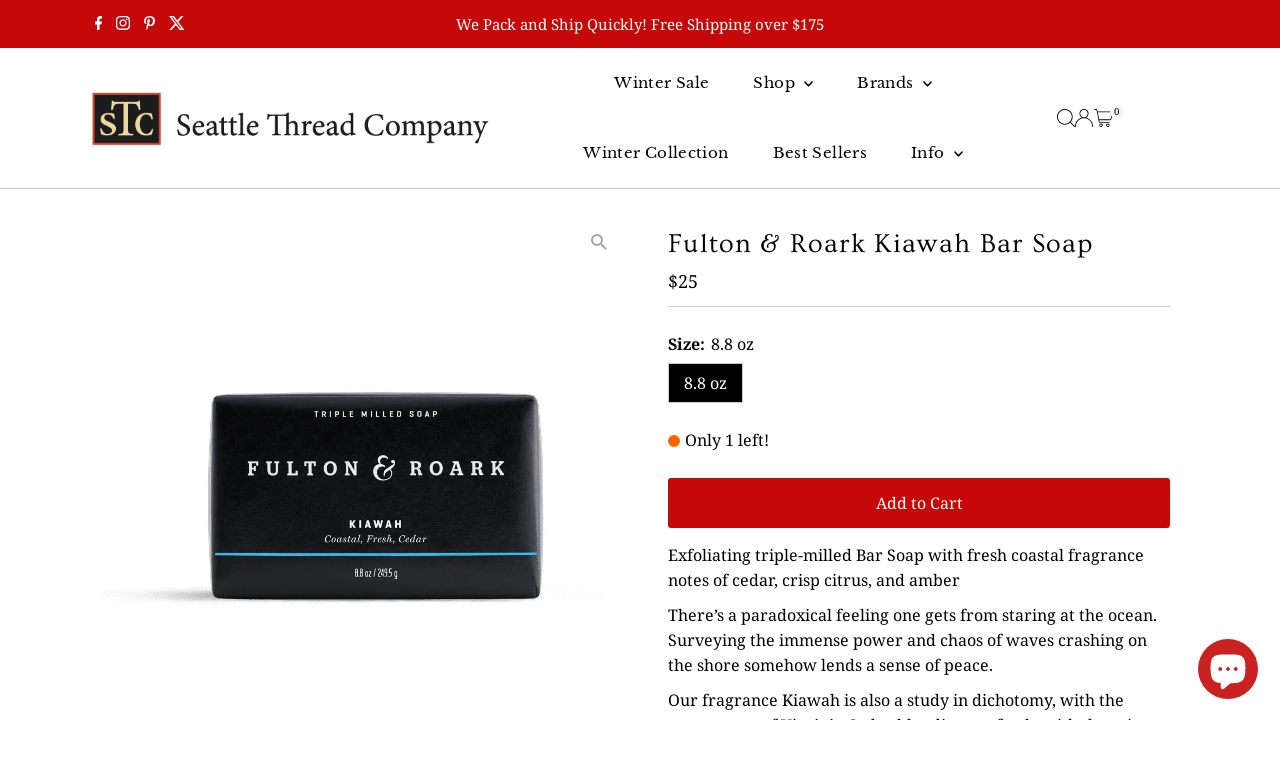

--- FILE ---
content_type: text/html; charset=utf-8
request_url: https://www.seattlethread.com/products/fulton-roark-kiawah-bar-soap
body_size: 40570
content:
<!doctype html>
<html class="no-js" lang="en">
  <head>
    <meta charset="utf-8">
    <meta name="viewport" content="width=device-width,initial-scale=1">

    <!-- Establish early connection to external domains -->
    <link rel="preconnect" href="https://cdn.shopify.com" crossorigin>
    <link rel="preconnect" href="https://fonts.shopify.com" crossorigin>
    <link rel="preconnect" href="https://monorail-edge.shopifysvc.com">
    <link rel="preconnect" href="//ajax.googleapis.com" crossorigin><!-- Preload onDomain stylesheets and script libraries -->
    <link rel="preload" href="//www.seattlethread.com/cdn/shop/t/52/assets/stylesheet.css?v=144233586587924204281764176243" as="style">
    <link rel="preload" href="//www.seattlethread.com/cdn/shop/t/52/assets/vendor-flickity.css?v=6668" as="style">
    <link rel="preload" as="font" href="//www.seattlethread.com/cdn/fonts/noto_serif/notoserif_n4.157efcc933874b41c43d5a6a81253eedd9845384.woff2" type="font/woff2" crossorigin>
    <link rel="preload" as="font" href="//www.seattlethread.com/cdn/fonts/libre_baskerville/librebaskerville_n4.2ec9ee517e3ce28d5f1e6c6e75efd8a97e59c189.woff2" type="font/woff2" crossorigin>
    <link rel="preload" as="font" href="//www.seattlethread.com/cdn/fonts/ovo/ovo_n4.cbcdfe6a371e62394cce345894111238d5c755fe.woff2" type="font/woff2" crossorigin>
    <link rel="preload" href="//www.seattlethread.com/cdn/shop/t/52/assets/eventemitter3.min.js?v=27939738353326123541763489411" as="script">
    <link rel="preload" href="//www.seattlethread.com/cdn/shop/t/52/assets/vendor-video.js?v=112486824910932804751763489407" as="script">
    <link rel="preload" href="//www.seattlethread.com/cdn/shop/t/52/assets/theme.js?v=182938636844645724111763489406" as="script">

    <link rel="shortcut icon" href="//www.seattlethread.com/cdn/shop/files/favicon-32x32.png?crop=center&height=32&v=1636079933&width=32" type="image/png">
    <link rel="canonical" href="https://www.seattlethread.com/products/fulton-roark-kiawah-bar-soap">

    <title>
      Fulton &amp; Roark Kiawah Bar Soap
      
      
       &ndash; Seattle Thread Company
    </title>
    <meta name="description" content="Exfoliating triple-milled Bar Soap with fresh coastal fragrance notes of cedar, crisp citrus, and amber There’s a paradoxical feeling one gets from staring at the ocean. Surveying the immense power and chaos of waves crashing on the shore somehow lends a sense of peace. Our fragrance Kiawah is also a study in dichotomy">

    
 <script type="application/ld+json">
   {"@context":"http:\/\/schema.org\/","@id":"\/products\/fulton-roark-kiawah-bar-soap#product","@type":"ProductGroup","brand":{"@type":"Brand","name":"Fulton \u0026 Roark"},"category":"Skin Care","description":"Exfoliating triple-milled Bar Soap with fresh coastal fragrance notes of cedar, crisp citrus, and amber\nThere’s a paradoxical feeling one gets from staring at the ocean. Surveying the immense power and chaos of waves crashing on the shore somehow lends a sense of peace.\nOur fragrance Kiawah is also a study in dichotomy, with the warm scent of Virginia Cedar blending perfectly with the crisp scent of cool ocean tides. The combination is accented with clean citrus and smooth amber.\nThe resulting fragrance is both assertive and understated, seemingly growing more complex as you wear it.\nInspired by the island off the coast of South Carolina famed for its fresh air, beautiful beaches, and fascinating history, Kiawah is the perfect fragrance for every season.\nSodium PalmateSodium CocoateWaterGlycerineShea ButterCocoa ButterOlive OilGrapeseed OilKaolin ClaySeaweedFragrance","hasVariant":[{"@id":"\/products\/fulton-roark-kiawah-bar-soap?variant=44879415869686#variant","@type":"Product","gtin":"757170501034","image":"https:\/\/www.seattlethread.com\/cdn\/shop\/files\/kiawahbarsoap.jpg?v=1699736905\u0026width=1920","name":"Fulton \u0026 Roark Kiawah Bar Soap - 8.8 oz","offers":{"@id":"\/products\/fulton-roark-kiawah-bar-soap?variant=44879415869686#offer","@type":"Offer","availability":"http:\/\/schema.org\/InStock","price":"25.00","priceCurrency":"USD","url":"https:\/\/www.seattlethread.com\/products\/fulton-roark-kiawah-bar-soap?variant=44879415869686"},"sku":"810160990352"}],"name":"Fulton \u0026 Roark Kiawah Bar Soap","productGroupID":"7963181547766","url":"https:\/\/www.seattlethread.com\/products\/fulton-roark-kiawah-bar-soap"}
 </script>

    
<meta property="og:image" content="http://www.seattlethread.com/cdn/shop/files/kiawahbarsoap.jpg?v=1699736905&width=1024">
  <meta property="og:image:secure_url" content="https://www.seattlethread.com/cdn/shop/files/kiawahbarsoap.jpg?v=1699736905&width=1024">
  <meta property="og:image:width" content="1000">
  <meta property="og:image:height" content="807">
<meta property="og:site_name" content="Seattle Thread Company">



<meta name="twitter:card" content="summary">


<meta name="twitter:site" content="@">


<meta name="twitter:title" content="Fulton &amp; Roark Kiawah Bar Soap">
<meta name="twitter:description" content="Exfoliating triple-milled Bar Soap with fresh coastal fragrance notes of cedar, crisp citrus, and amber
There’s a paradoxical feeling one gets from staring at the ocean. Surveying the immense power an">
<meta name="twitter:image" content="https://www.seattlethread.com/cdn/shop/files/kiawahbarsoap.jpg?v=1699736905&width=1024">
<meta name="twitter:image:width" content="480">
<meta name="twitter:image:height" content="480">


    <style data-shopify>
:root {
    --main-family: "Noto Serif", serif;
    --main-weight: 400;
    --main-style: normal;
    --main-spacing: 0em;
    --nav-family: "Libre Baskerville", serif;
    --nav-weight: 400;
    --nav-style: normal;
    --nav-spacing: 0.025em;
    --heading-family: Ovo, serif;
    --heading-weight: 400;
    --heading-style: normal;
    --heading-spacing: 0.050em;
    --font-size: 16px;
    --font-size-sm: 11px;
    --font-size-reset: 16px;
    --nav-size: 15px;
    --h1-size: 27px;
    --h2-size: 25px;
    --h3-size: 19px;
    --header-wrapper-background: #ffffff;
    --background: #ffffff;
    --background-darken: #f9f9f9;
    --header-link-color: #000000;
    --announcement-background: #c60808;
    --announcement-text: #ffffff;
    --header-icons: ;
    --header-icons-hover: ;
    --cart-count-background: #f5f5f5;
    --cart-count-text: #000000;
    --text-color: #000000;
    --link-color: #000000;
    --sale-color: #c60808;
    --dotted-color: #cccccc;
    --button-color: #c60808;
    --button-hover: #404040;
    --button-text: #ffffff;
    --secondary-button-color: #836957;
    --secondary-button-hover: #b79e8c;
    --secondary-button-text: #ffffff;
    --direction-color: #a4a4a4;
    --direction-background: rgba(0,0,0,0);
    --direction-hover: rgba(0,0,0,0);
    --footer-background: #333436;
    --footer-text: #ffffff;
    --footer-icons-color: #ffffff;
    --footer-input: #ffffff;
    --footer-input-text: #000000;
    --footer-button: #000000;
    --footer-button-text: #ffffff;
    --nav-color: #333436;
    --nav-hover-color: #ffffff;
    --nav-background-color: #ffffff;
    --nav-hover-link-color: #64080a;
    --nav-border-color: #cccccc;
    --dropdown-background-color: #ffffff;
    --dropdown-link-color: #000000;
    --dropdown-link-hover-color: #64080a;
    --dropdown-min-width: 220px;
    --free-shipping-bg: #b79e8c;
    --free-shipping-text: #ffffff;
    --error-color: #c60808;
    --error-color-light: #fdd0d0;
    --success-color: #2e8d32;
    --swatch-height: 40px;
    --swatch-width: 44px;
    --tool-tip-width: -20;
    --icon-border-color: #e6e6e6;
    --select-arrow-bg: url(//www.seattlethread.com/cdn/shop/t/52/assets/select-arrow.png?v=112595941721225094991763489415);
    --keyboard-focus-color: #f3f3f3;
    --keyboard-focus-border-style: solid;
    --keyboard-focus-border-weight: 1;
    --price-unit-price: #999999;
    --color-filter-size: 20px;
    --color-body-text: var(--text-color);
    --color-body: var(--background);
    --color-bg: var(--background);
    --section-margins: 40px;

    --star-active: #ffd450;
    --star-inactive: rgb(204, 204, 204);
    --age-text-color: #262b2c;
    --age-bg-color: #faf4e8;

    --section-caption-space: 15px;

    
      --button-corners: 3px;
    

    --section-background: #ffffff;
    --shopify-accelerated-checkout-inline-alignment: center;

  }
  @media (max-width: 740px) {
    :root {
      --font-size: calc(16px - (16px * 0.15));
      --nav-size: calc(15px - (15px * 0.15));
      --h1-size: calc(27px - (27px * 0.15));
      --h2-size: calc(25px - (25px * 0.15));
      --h3-size: calc(19px - (19px * 0.15));
      --font-size-reset: var(--font-size);
    }
  }
</style>


    <link rel="stylesheet" href="//www.seattlethread.com/cdn/shop/t/52/assets/stylesheet.css?v=144233586587924204281764176243" type="text/css">
    <link rel="stylesheet" href="//www.seattlethread.com/cdn/shop/t/52/assets/vendor-flickity.css?v=6668" type="text/css">

    <style>
      @font-face {
  font-family: "Noto Serif";
  font-weight: 400;
  font-style: normal;
  font-display: swap;
  src: url("//www.seattlethread.com/cdn/fonts/noto_serif/notoserif_n4.157efcc933874b41c43d5a6a81253eedd9845384.woff2") format("woff2"),
       url("//www.seattlethread.com/cdn/fonts/noto_serif/notoserif_n4.e95a8b0e448c8154cafc9526753c78ba0f8e894e.woff") format("woff");
}

      @font-face {
  font-family: "Libre Baskerville";
  font-weight: 400;
  font-style: normal;
  font-display: swap;
  src: url("//www.seattlethread.com/cdn/fonts/libre_baskerville/librebaskerville_n4.2ec9ee517e3ce28d5f1e6c6e75efd8a97e59c189.woff2") format("woff2"),
       url("//www.seattlethread.com/cdn/fonts/libre_baskerville/librebaskerville_n4.323789551b85098885c8eccedfb1bd8f25f56007.woff") format("woff");
}

      @font-face {
  font-family: Ovo;
  font-weight: 400;
  font-style: normal;
  font-display: swap;
  src: url("//www.seattlethread.com/cdn/fonts/ovo/ovo_n4.cbcdfe6a371e62394cce345894111238d5c755fe.woff2") format("woff2"),
       url("//www.seattlethread.com/cdn/fonts/ovo/ovo_n4.45d7366896f09aaf8686b8a5de287b8fbe74e5ee.woff") format("woff");
}

      @font-face {
  font-family: "Noto Serif";
  font-weight: 700;
  font-style: normal;
  font-display: swap;
  src: url("//www.seattlethread.com/cdn/fonts/noto_serif/notoserif_n7.d275fb7cbb6b6809702719ab47b39e5200c4f530.woff2") format("woff2"),
       url("//www.seattlethread.com/cdn/fonts/noto_serif/notoserif_n7.0386ee49bd94b3b26da3580808c2d97c2a1d2d82.woff") format("woff");
}

      @font-face {
  font-family: "Noto Serif";
  font-weight: 400;
  font-style: italic;
  font-display: swap;
  src: url("//www.seattlethread.com/cdn/fonts/noto_serif/notoserif_i4.4a1e90a65903dad5ee34a251027ef579c72001cc.woff2") format("woff2"),
       url("//www.seattlethread.com/cdn/fonts/noto_serif/notoserif_i4.864f808316dae3be9b9b07f7f73c1d3fbc5f3858.woff") format("woff");
}

      @font-face {
  font-family: "Noto Serif";
  font-weight: 700;
  font-style: italic;
  font-display: swap;
  src: url("//www.seattlethread.com/cdn/fonts/noto_serif/notoserif_i7.cdc3cc31b9724e5bf1d81e426d52ec2091b208e5.woff2") format("woff2"),
       url("//www.seattlethread.com/cdn/fonts/noto_serif/notoserif_i7.98b54ea1ac46563d0708fd392057a21d8a45a373.woff") format("woff");
}

    </style>

    <script src="//www.seattlethread.com/cdn/shopifycloud/storefront/assets/themes_support/shopify_common-5f594365.js" defer="defer"></script>

    <script>window.performance && window.performance.mark && window.performance.mark('shopify.content_for_header.start');</script><meta id="shopify-digital-wallet" name="shopify-digital-wallet" content="/1979808/digital_wallets/dialog">
<meta name="shopify-checkout-api-token" content="3a5c41f41a6c3a07293fe27667b4ce12">
<meta id="in-context-paypal-metadata" data-shop-id="1979808" data-venmo-supported="false" data-environment="production" data-locale="en_US" data-paypal-v4="true" data-currency="USD">
<link rel="alternate" type="application/json+oembed" href="https://www.seattlethread.com/products/fulton-roark-kiawah-bar-soap.oembed">
<script async="async" src="/checkouts/internal/preloads.js?locale=en-US"></script>
<link rel="preconnect" href="https://shop.app" crossorigin="anonymous">
<script async="async" src="https://shop.app/checkouts/internal/preloads.js?locale=en-US&shop_id=1979808" crossorigin="anonymous"></script>
<script id="apple-pay-shop-capabilities" type="application/json">{"shopId":1979808,"countryCode":"US","currencyCode":"USD","merchantCapabilities":["supports3DS"],"merchantId":"gid:\/\/shopify\/Shop\/1979808","merchantName":"Seattle Thread Company","requiredBillingContactFields":["postalAddress","email"],"requiredShippingContactFields":["postalAddress","email"],"shippingType":"shipping","supportedNetworks":["visa","masterCard","amex","discover","elo","jcb"],"total":{"type":"pending","label":"Seattle Thread Company","amount":"1.00"},"shopifyPaymentsEnabled":true,"supportsSubscriptions":true}</script>
<script id="shopify-features" type="application/json">{"accessToken":"3a5c41f41a6c3a07293fe27667b4ce12","betas":["rich-media-storefront-analytics"],"domain":"www.seattlethread.com","predictiveSearch":true,"shopId":1979808,"locale":"en"}</script>
<script>var Shopify = Shopify || {};
Shopify.shop = "seattle-thread-company.myshopify.com";
Shopify.locale = "en";
Shopify.currency = {"active":"USD","rate":"1.0"};
Shopify.country = "US";
Shopify.theme = {"name":"Testament 15.1.2 Customized","id":154635108598,"schema_name":"Testament","schema_version":"15.1.2","theme_store_id":623,"role":"main"};
Shopify.theme.handle = "null";
Shopify.theme.style = {"id":null,"handle":null};
Shopify.cdnHost = "www.seattlethread.com/cdn";
Shopify.routes = Shopify.routes || {};
Shopify.routes.root = "/";</script>
<script type="module">!function(o){(o.Shopify=o.Shopify||{}).modules=!0}(window);</script>
<script>!function(o){function n(){var o=[];function n(){o.push(Array.prototype.slice.apply(arguments))}return n.q=o,n}var t=o.Shopify=o.Shopify||{};t.loadFeatures=n(),t.autoloadFeatures=n()}(window);</script>
<script>
  window.ShopifyPay = window.ShopifyPay || {};
  window.ShopifyPay.apiHost = "shop.app\/pay";
  window.ShopifyPay.redirectState = null;
</script>
<script id="shop-js-analytics" type="application/json">{"pageType":"product"}</script>
<script defer="defer" async type="module" src="//www.seattlethread.com/cdn/shopifycloud/shop-js/modules/v2/client.init-shop-cart-sync_BT-GjEfc.en.esm.js"></script>
<script defer="defer" async type="module" src="//www.seattlethread.com/cdn/shopifycloud/shop-js/modules/v2/chunk.common_D58fp_Oc.esm.js"></script>
<script defer="defer" async type="module" src="//www.seattlethread.com/cdn/shopifycloud/shop-js/modules/v2/chunk.modal_xMitdFEc.esm.js"></script>
<script type="module">
  await import("//www.seattlethread.com/cdn/shopifycloud/shop-js/modules/v2/client.init-shop-cart-sync_BT-GjEfc.en.esm.js");
await import("//www.seattlethread.com/cdn/shopifycloud/shop-js/modules/v2/chunk.common_D58fp_Oc.esm.js");
await import("//www.seattlethread.com/cdn/shopifycloud/shop-js/modules/v2/chunk.modal_xMitdFEc.esm.js");

  window.Shopify.SignInWithShop?.initShopCartSync?.({"fedCMEnabled":true,"windoidEnabled":true});

</script>
<script>
  window.Shopify = window.Shopify || {};
  if (!window.Shopify.featureAssets) window.Shopify.featureAssets = {};
  window.Shopify.featureAssets['shop-js'] = {"shop-cart-sync":["modules/v2/client.shop-cart-sync_DZOKe7Ll.en.esm.js","modules/v2/chunk.common_D58fp_Oc.esm.js","modules/v2/chunk.modal_xMitdFEc.esm.js"],"init-fed-cm":["modules/v2/client.init-fed-cm_B6oLuCjv.en.esm.js","modules/v2/chunk.common_D58fp_Oc.esm.js","modules/v2/chunk.modal_xMitdFEc.esm.js"],"shop-cash-offers":["modules/v2/client.shop-cash-offers_D2sdYoxE.en.esm.js","modules/v2/chunk.common_D58fp_Oc.esm.js","modules/v2/chunk.modal_xMitdFEc.esm.js"],"shop-login-button":["modules/v2/client.shop-login-button_QeVjl5Y3.en.esm.js","modules/v2/chunk.common_D58fp_Oc.esm.js","modules/v2/chunk.modal_xMitdFEc.esm.js"],"pay-button":["modules/v2/client.pay-button_DXTOsIq6.en.esm.js","modules/v2/chunk.common_D58fp_Oc.esm.js","modules/v2/chunk.modal_xMitdFEc.esm.js"],"shop-button":["modules/v2/client.shop-button_DQZHx9pm.en.esm.js","modules/v2/chunk.common_D58fp_Oc.esm.js","modules/v2/chunk.modal_xMitdFEc.esm.js"],"avatar":["modules/v2/client.avatar_BTnouDA3.en.esm.js"],"init-windoid":["modules/v2/client.init-windoid_CR1B-cfM.en.esm.js","modules/v2/chunk.common_D58fp_Oc.esm.js","modules/v2/chunk.modal_xMitdFEc.esm.js"],"init-shop-for-new-customer-accounts":["modules/v2/client.init-shop-for-new-customer-accounts_C_vY_xzh.en.esm.js","modules/v2/client.shop-login-button_QeVjl5Y3.en.esm.js","modules/v2/chunk.common_D58fp_Oc.esm.js","modules/v2/chunk.modal_xMitdFEc.esm.js"],"init-shop-email-lookup-coordinator":["modules/v2/client.init-shop-email-lookup-coordinator_BI7n9ZSv.en.esm.js","modules/v2/chunk.common_D58fp_Oc.esm.js","modules/v2/chunk.modal_xMitdFEc.esm.js"],"init-shop-cart-sync":["modules/v2/client.init-shop-cart-sync_BT-GjEfc.en.esm.js","modules/v2/chunk.common_D58fp_Oc.esm.js","modules/v2/chunk.modal_xMitdFEc.esm.js"],"shop-toast-manager":["modules/v2/client.shop-toast-manager_DiYdP3xc.en.esm.js","modules/v2/chunk.common_D58fp_Oc.esm.js","modules/v2/chunk.modal_xMitdFEc.esm.js"],"init-customer-accounts":["modules/v2/client.init-customer-accounts_D9ZNqS-Q.en.esm.js","modules/v2/client.shop-login-button_QeVjl5Y3.en.esm.js","modules/v2/chunk.common_D58fp_Oc.esm.js","modules/v2/chunk.modal_xMitdFEc.esm.js"],"init-customer-accounts-sign-up":["modules/v2/client.init-customer-accounts-sign-up_iGw4briv.en.esm.js","modules/v2/client.shop-login-button_QeVjl5Y3.en.esm.js","modules/v2/chunk.common_D58fp_Oc.esm.js","modules/v2/chunk.modal_xMitdFEc.esm.js"],"shop-follow-button":["modules/v2/client.shop-follow-button_CqMgW2wH.en.esm.js","modules/v2/chunk.common_D58fp_Oc.esm.js","modules/v2/chunk.modal_xMitdFEc.esm.js"],"checkout-modal":["modules/v2/client.checkout-modal_xHeaAweL.en.esm.js","modules/v2/chunk.common_D58fp_Oc.esm.js","modules/v2/chunk.modal_xMitdFEc.esm.js"],"shop-login":["modules/v2/client.shop-login_D91U-Q7h.en.esm.js","modules/v2/chunk.common_D58fp_Oc.esm.js","modules/v2/chunk.modal_xMitdFEc.esm.js"],"lead-capture":["modules/v2/client.lead-capture_BJmE1dJe.en.esm.js","modules/v2/chunk.common_D58fp_Oc.esm.js","modules/v2/chunk.modal_xMitdFEc.esm.js"],"payment-terms":["modules/v2/client.payment-terms_Ci9AEqFq.en.esm.js","modules/v2/chunk.common_D58fp_Oc.esm.js","modules/v2/chunk.modal_xMitdFEc.esm.js"]};
</script>
<script>(function() {
  var isLoaded = false;
  function asyncLoad() {
    if (isLoaded) return;
    isLoaded = true;
    var urls = ["https:\/\/chimpstatic.com\/mcjs-connected\/js\/users\/5db334630d88b7eb8d712b245\/55ad8455d17611ad1c054050d.js?shop=seattle-thread-company.myshopify.com","https:\/\/scripttags.jst.ai\/shopify_justuno_1979808_91008cb0-4456-11ea-95ce-db137ce2f79b.js?shop=seattle-thread-company.myshopify.com","https:\/\/shopify-extension.getredo.com\/main.js?widget_id=bkfrqal0p696l3l\u0026shop=seattle-thread-company.myshopify.com","\/\/cdn.shopify.com\/proxy\/d560f6bcfa6a2643d9e5d6de05e70e5140cd63d5fb2386be8fa7a5196e3a7776\/cartinsights.herokuapp.com\/assets\/packs\/customer_id.js?shop=seattle-thread-company.myshopify.com\u0026sp-cache-control=cHVibGljLCBtYXgtYWdlPTkwMA"];
    for (var i = 0; i < urls.length; i++) {
      var s = document.createElement('script');
      s.type = 'text/javascript';
      s.async = true;
      s.src = urls[i];
      var x = document.getElementsByTagName('script')[0];
      x.parentNode.insertBefore(s, x);
    }
  };
  if(window.attachEvent) {
    window.attachEvent('onload', asyncLoad);
  } else {
    window.addEventListener('load', asyncLoad, false);
  }
})();</script>
<script id="__st">var __st={"a":1979808,"offset":-28800,"reqid":"434f9cc8-72c0-4497-a0a0-8b64159685dc-1769365487","pageurl":"www.seattlethread.com\/products\/fulton-roark-kiawah-bar-soap","u":"c13399611b64","p":"product","rtyp":"product","rid":7963181547766};</script>
<script>window.ShopifyPaypalV4VisibilityTracking = true;</script>
<script id="captcha-bootstrap">!function(){'use strict';const t='contact',e='account',n='new_comment',o=[[t,t],['blogs',n],['comments',n],[t,'customer']],c=[[e,'customer_login'],[e,'guest_login'],[e,'recover_customer_password'],[e,'create_customer']],r=t=>t.map((([t,e])=>`form[action*='/${t}']:not([data-nocaptcha='true']) input[name='form_type'][value='${e}']`)).join(','),a=t=>()=>t?[...document.querySelectorAll(t)].map((t=>t.form)):[];function s(){const t=[...o],e=r(t);return a(e)}const i='password',u='form_key',d=['recaptcha-v3-token','g-recaptcha-response','h-captcha-response',i],f=()=>{try{return window.sessionStorage}catch{return}},m='__shopify_v',_=t=>t.elements[u];function p(t,e,n=!1){try{const o=window.sessionStorage,c=JSON.parse(o.getItem(e)),{data:r}=function(t){const{data:e,action:n}=t;return t[m]||n?{data:e,action:n}:{data:t,action:n}}(c);for(const[e,n]of Object.entries(r))t.elements[e]&&(t.elements[e].value=n);n&&o.removeItem(e)}catch(o){console.error('form repopulation failed',{error:o})}}const l='form_type',E='cptcha';function T(t){t.dataset[E]=!0}const w=window,h=w.document,L='Shopify',v='ce_forms',y='captcha';let A=!1;((t,e)=>{const n=(g='f06e6c50-85a8-45c8-87d0-21a2b65856fe',I='https://cdn.shopify.com/shopifycloud/storefront-forms-hcaptcha/ce_storefront_forms_captcha_hcaptcha.v1.5.2.iife.js',D={infoText:'Protected by hCaptcha',privacyText:'Privacy',termsText:'Terms'},(t,e,n)=>{const o=w[L][v],c=o.bindForm;if(c)return c(t,g,e,D).then(n);var r;o.q.push([[t,g,e,D],n]),r=I,A||(h.body.append(Object.assign(h.createElement('script'),{id:'captcha-provider',async:!0,src:r})),A=!0)});var g,I,D;w[L]=w[L]||{},w[L][v]=w[L][v]||{},w[L][v].q=[],w[L][y]=w[L][y]||{},w[L][y].protect=function(t,e){n(t,void 0,e),T(t)},Object.freeze(w[L][y]),function(t,e,n,w,h,L){const[v,y,A,g]=function(t,e,n){const i=e?o:[],u=t?c:[],d=[...i,...u],f=r(d),m=r(i),_=r(d.filter((([t,e])=>n.includes(e))));return[a(f),a(m),a(_),s()]}(w,h,L),I=t=>{const e=t.target;return e instanceof HTMLFormElement?e:e&&e.form},D=t=>v().includes(t);t.addEventListener('submit',(t=>{const e=I(t);if(!e)return;const n=D(e)&&!e.dataset.hcaptchaBound&&!e.dataset.recaptchaBound,o=_(e),c=g().includes(e)&&(!o||!o.value);(n||c)&&t.preventDefault(),c&&!n&&(function(t){try{if(!f())return;!function(t){const e=f();if(!e)return;const n=_(t);if(!n)return;const o=n.value;o&&e.removeItem(o)}(t);const e=Array.from(Array(32),(()=>Math.random().toString(36)[2])).join('');!function(t,e){_(t)||t.append(Object.assign(document.createElement('input'),{type:'hidden',name:u})),t.elements[u].value=e}(t,e),function(t,e){const n=f();if(!n)return;const o=[...t.querySelectorAll(`input[type='${i}']`)].map((({name:t})=>t)),c=[...d,...o],r={};for(const[a,s]of new FormData(t).entries())c.includes(a)||(r[a]=s);n.setItem(e,JSON.stringify({[m]:1,action:t.action,data:r}))}(t,e)}catch(e){console.error('failed to persist form',e)}}(e),e.submit())}));const S=(t,e)=>{t&&!t.dataset[E]&&(n(t,e.some((e=>e===t))),T(t))};for(const o of['focusin','change'])t.addEventListener(o,(t=>{const e=I(t);D(e)&&S(e,y())}));const B=e.get('form_key'),M=e.get(l),P=B&&M;t.addEventListener('DOMContentLoaded',(()=>{const t=y();if(P)for(const e of t)e.elements[l].value===M&&p(e,B);[...new Set([...A(),...v().filter((t=>'true'===t.dataset.shopifyCaptcha))])].forEach((e=>S(e,t)))}))}(h,new URLSearchParams(w.location.search),n,t,e,['guest_login'])})(!0,!0)}();</script>
<script integrity="sha256-4kQ18oKyAcykRKYeNunJcIwy7WH5gtpwJnB7kiuLZ1E=" data-source-attribution="shopify.loadfeatures" defer="defer" src="//www.seattlethread.com/cdn/shopifycloud/storefront/assets/storefront/load_feature-a0a9edcb.js" crossorigin="anonymous"></script>
<script crossorigin="anonymous" defer="defer" src="//www.seattlethread.com/cdn/shopifycloud/storefront/assets/shopify_pay/storefront-65b4c6d7.js?v=20250812"></script>
<script data-source-attribution="shopify.dynamic_checkout.dynamic.init">var Shopify=Shopify||{};Shopify.PaymentButton=Shopify.PaymentButton||{isStorefrontPortableWallets:!0,init:function(){window.Shopify.PaymentButton.init=function(){};var t=document.createElement("script");t.src="https://www.seattlethread.com/cdn/shopifycloud/portable-wallets/latest/portable-wallets.en.js",t.type="module",document.head.appendChild(t)}};
</script>
<script data-source-attribution="shopify.dynamic_checkout.buyer_consent">
  function portableWalletsHideBuyerConsent(e){var t=document.getElementById("shopify-buyer-consent"),n=document.getElementById("shopify-subscription-policy-button");t&&n&&(t.classList.add("hidden"),t.setAttribute("aria-hidden","true"),n.removeEventListener("click",e))}function portableWalletsShowBuyerConsent(e){var t=document.getElementById("shopify-buyer-consent"),n=document.getElementById("shopify-subscription-policy-button");t&&n&&(t.classList.remove("hidden"),t.removeAttribute("aria-hidden"),n.addEventListener("click",e))}window.Shopify?.PaymentButton&&(window.Shopify.PaymentButton.hideBuyerConsent=portableWalletsHideBuyerConsent,window.Shopify.PaymentButton.showBuyerConsent=portableWalletsShowBuyerConsent);
</script>
<script data-source-attribution="shopify.dynamic_checkout.cart.bootstrap">document.addEventListener("DOMContentLoaded",(function(){function t(){return document.querySelector("shopify-accelerated-checkout-cart, shopify-accelerated-checkout")}if(t())Shopify.PaymentButton.init();else{new MutationObserver((function(e,n){t()&&(Shopify.PaymentButton.init(),n.disconnect())})).observe(document.body,{childList:!0,subtree:!0})}}));
</script>
<link id="shopify-accelerated-checkout-styles" rel="stylesheet" media="screen" href="https://www.seattlethread.com/cdn/shopifycloud/portable-wallets/latest/accelerated-checkout-backwards-compat.css" crossorigin="anonymous">
<style id="shopify-accelerated-checkout-cart">
        #shopify-buyer-consent {
  margin-top: 1em;
  display: inline-block;
  width: 100%;
}

#shopify-buyer-consent.hidden {
  display: none;
}

#shopify-subscription-policy-button {
  background: none;
  border: none;
  padding: 0;
  text-decoration: underline;
  font-size: inherit;
  cursor: pointer;
}

#shopify-subscription-policy-button::before {
  box-shadow: none;
}

      </style>

<script>window.performance && window.performance.mark && window.performance.mark('shopify.content_for_header.end');</script>
  <script src="https://cdn.shopify.com/extensions/019be000-45e5-7dd5-bf55-19547a0e17ba/cartbite-76/assets/cartbite-embed.js" type="text/javascript" defer="defer"></script>
<script src="https://cdn.shopify.com/extensions/e8878072-2f6b-4e89-8082-94b04320908d/inbox-1254/assets/inbox-chat-loader.js" type="text/javascript" defer="defer"></script>
<link href="https://monorail-edge.shopifysvc.com" rel="dns-prefetch">
<script>(function(){if ("sendBeacon" in navigator && "performance" in window) {try {var session_token_from_headers = performance.getEntriesByType('navigation')[0].serverTiming.find(x => x.name == '_s').description;} catch {var session_token_from_headers = undefined;}var session_cookie_matches = document.cookie.match(/_shopify_s=([^;]*)/);var session_token_from_cookie = session_cookie_matches && session_cookie_matches.length === 2 ? session_cookie_matches[1] : "";var session_token = session_token_from_headers || session_token_from_cookie || "";function handle_abandonment_event(e) {var entries = performance.getEntries().filter(function(entry) {return /monorail-edge.shopifysvc.com/.test(entry.name);});if (!window.abandonment_tracked && entries.length === 0) {window.abandonment_tracked = true;var currentMs = Date.now();var navigation_start = performance.timing.navigationStart;var payload = {shop_id: 1979808,url: window.location.href,navigation_start,duration: currentMs - navigation_start,session_token,page_type: "product"};window.navigator.sendBeacon("https://monorail-edge.shopifysvc.com/v1/produce", JSON.stringify({schema_id: "online_store_buyer_site_abandonment/1.1",payload: payload,metadata: {event_created_at_ms: currentMs,event_sent_at_ms: currentMs}}));}}window.addEventListener('pagehide', handle_abandonment_event);}}());</script>
<script id="web-pixels-manager-setup">(function e(e,d,r,n,o){if(void 0===o&&(o={}),!Boolean(null===(a=null===(i=window.Shopify)||void 0===i?void 0:i.analytics)||void 0===a?void 0:a.replayQueue)){var i,a;window.Shopify=window.Shopify||{};var t=window.Shopify;t.analytics=t.analytics||{};var s=t.analytics;s.replayQueue=[],s.publish=function(e,d,r){return s.replayQueue.push([e,d,r]),!0};try{self.performance.mark("wpm:start")}catch(e){}var l=function(){var e={modern:/Edge?\/(1{2}[4-9]|1[2-9]\d|[2-9]\d{2}|\d{4,})\.\d+(\.\d+|)|Firefox\/(1{2}[4-9]|1[2-9]\d|[2-9]\d{2}|\d{4,})\.\d+(\.\d+|)|Chrom(ium|e)\/(9{2}|\d{3,})\.\d+(\.\d+|)|(Maci|X1{2}).+ Version\/(15\.\d+|(1[6-9]|[2-9]\d|\d{3,})\.\d+)([,.]\d+|)( \(\w+\)|)( Mobile\/\w+|) Safari\/|Chrome.+OPR\/(9{2}|\d{3,})\.\d+\.\d+|(CPU[ +]OS|iPhone[ +]OS|CPU[ +]iPhone|CPU IPhone OS|CPU iPad OS)[ +]+(15[._]\d+|(1[6-9]|[2-9]\d|\d{3,})[._]\d+)([._]\d+|)|Android:?[ /-](13[3-9]|1[4-9]\d|[2-9]\d{2}|\d{4,})(\.\d+|)(\.\d+|)|Android.+Firefox\/(13[5-9]|1[4-9]\d|[2-9]\d{2}|\d{4,})\.\d+(\.\d+|)|Android.+Chrom(ium|e)\/(13[3-9]|1[4-9]\d|[2-9]\d{2}|\d{4,})\.\d+(\.\d+|)|SamsungBrowser\/([2-9]\d|\d{3,})\.\d+/,legacy:/Edge?\/(1[6-9]|[2-9]\d|\d{3,})\.\d+(\.\d+|)|Firefox\/(5[4-9]|[6-9]\d|\d{3,})\.\d+(\.\d+|)|Chrom(ium|e)\/(5[1-9]|[6-9]\d|\d{3,})\.\d+(\.\d+|)([\d.]+$|.*Safari\/(?![\d.]+ Edge\/[\d.]+$))|(Maci|X1{2}).+ Version\/(10\.\d+|(1[1-9]|[2-9]\d|\d{3,})\.\d+)([,.]\d+|)( \(\w+\)|)( Mobile\/\w+|) Safari\/|Chrome.+OPR\/(3[89]|[4-9]\d|\d{3,})\.\d+\.\d+|(CPU[ +]OS|iPhone[ +]OS|CPU[ +]iPhone|CPU IPhone OS|CPU iPad OS)[ +]+(10[._]\d+|(1[1-9]|[2-9]\d|\d{3,})[._]\d+)([._]\d+|)|Android:?[ /-](13[3-9]|1[4-9]\d|[2-9]\d{2}|\d{4,})(\.\d+|)(\.\d+|)|Mobile Safari.+OPR\/([89]\d|\d{3,})\.\d+\.\d+|Android.+Firefox\/(13[5-9]|1[4-9]\d|[2-9]\d{2}|\d{4,})\.\d+(\.\d+|)|Android.+Chrom(ium|e)\/(13[3-9]|1[4-9]\d|[2-9]\d{2}|\d{4,})\.\d+(\.\d+|)|Android.+(UC? ?Browser|UCWEB|U3)[ /]?(15\.([5-9]|\d{2,})|(1[6-9]|[2-9]\d|\d{3,})\.\d+)\.\d+|SamsungBrowser\/(5\.\d+|([6-9]|\d{2,})\.\d+)|Android.+MQ{2}Browser\/(14(\.(9|\d{2,})|)|(1[5-9]|[2-9]\d|\d{3,})(\.\d+|))(\.\d+|)|K[Aa][Ii]OS\/(3\.\d+|([4-9]|\d{2,})\.\d+)(\.\d+|)/},d=e.modern,r=e.legacy,n=navigator.userAgent;return n.match(d)?"modern":n.match(r)?"legacy":"unknown"}(),u="modern"===l?"modern":"legacy",c=(null!=n?n:{modern:"",legacy:""})[u],f=function(e){return[e.baseUrl,"/wpm","/b",e.hashVersion,"modern"===e.buildTarget?"m":"l",".js"].join("")}({baseUrl:d,hashVersion:r,buildTarget:u}),m=function(e){var d=e.version,r=e.bundleTarget,n=e.surface,o=e.pageUrl,i=e.monorailEndpoint;return{emit:function(e){var a=e.status,t=e.errorMsg,s=(new Date).getTime(),l=JSON.stringify({metadata:{event_sent_at_ms:s},events:[{schema_id:"web_pixels_manager_load/3.1",payload:{version:d,bundle_target:r,page_url:o,status:a,surface:n,error_msg:t},metadata:{event_created_at_ms:s}}]});if(!i)return console&&console.warn&&console.warn("[Web Pixels Manager] No Monorail endpoint provided, skipping logging."),!1;try{return self.navigator.sendBeacon.bind(self.navigator)(i,l)}catch(e){}var u=new XMLHttpRequest;try{return u.open("POST",i,!0),u.setRequestHeader("Content-Type","text/plain"),u.send(l),!0}catch(e){return console&&console.warn&&console.warn("[Web Pixels Manager] Got an unhandled error while logging to Monorail."),!1}}}}({version:r,bundleTarget:l,surface:e.surface,pageUrl:self.location.href,monorailEndpoint:e.monorailEndpoint});try{o.browserTarget=l,function(e){var d=e.src,r=e.async,n=void 0===r||r,o=e.onload,i=e.onerror,a=e.sri,t=e.scriptDataAttributes,s=void 0===t?{}:t,l=document.createElement("script"),u=document.querySelector("head"),c=document.querySelector("body");if(l.async=n,l.src=d,a&&(l.integrity=a,l.crossOrigin="anonymous"),s)for(var f in s)if(Object.prototype.hasOwnProperty.call(s,f))try{l.dataset[f]=s[f]}catch(e){}if(o&&l.addEventListener("load",o),i&&l.addEventListener("error",i),u)u.appendChild(l);else{if(!c)throw new Error("Did not find a head or body element to append the script");c.appendChild(l)}}({src:f,async:!0,onload:function(){if(!function(){var e,d;return Boolean(null===(d=null===(e=window.Shopify)||void 0===e?void 0:e.analytics)||void 0===d?void 0:d.initialized)}()){var d=window.webPixelsManager.init(e)||void 0;if(d){var r=window.Shopify.analytics;r.replayQueue.forEach((function(e){var r=e[0],n=e[1],o=e[2];d.publishCustomEvent(r,n,o)})),r.replayQueue=[],r.publish=d.publishCustomEvent,r.visitor=d.visitor,r.initialized=!0}}},onerror:function(){return m.emit({status:"failed",errorMsg:"".concat(f," has failed to load")})},sri:function(e){var d=/^sha384-[A-Za-z0-9+/=]+$/;return"string"==typeof e&&d.test(e)}(c)?c:"",scriptDataAttributes:o}),m.emit({status:"loading"})}catch(e){m.emit({status:"failed",errorMsg:(null==e?void 0:e.message)||"Unknown error"})}}})({shopId: 1979808,storefrontBaseUrl: "https://www.seattlethread.com",extensionsBaseUrl: "https://extensions.shopifycdn.com/cdn/shopifycloud/web-pixels-manager",monorailEndpoint: "https://monorail-edge.shopifysvc.com/unstable/produce_batch",surface: "storefront-renderer",enabledBetaFlags: ["2dca8a86"],webPixelsConfigList: [{"id":"1380024566","configuration":"{\"widgetId\":\"bkfrqal0p696l3l\",\"baseRequestUrl\":\"https:\\\/\\\/shopify-server.getredo.com\\\/widgets\",\"splitEnabled\":\"false\",\"customerAccountsEnabled\":\"true\",\"conciergeSplitEnabled\":\"false\",\"marketingEnabled\":\"false\",\"expandedWarrantyEnabled\":\"false\",\"storefrontSalesAIEnabled\":\"false\",\"conversionEnabled\":\"false\"}","eventPayloadVersion":"v1","runtimeContext":"STRICT","scriptVersion":"e718e653983918a06ec4f4d49f6685f2","type":"APP","apiClientId":3426665,"privacyPurposes":["ANALYTICS","MARKETING"],"capabilities":["advanced_dom_events"],"dataSharingAdjustments":{"protectedCustomerApprovalScopes":["read_customer_address","read_customer_email","read_customer_name","read_customer_personal_data","read_customer_phone"]}},{"id":"1370095862","configuration":"{\"config\":\"{\\\"google_tag_ids\\\":[\\\"G-VDQ9G16QSR\\\"],\\\"target_country\\\":\\\"ZZ\\\",\\\"gtag_events\\\":[{\\\"type\\\":\\\"begin_checkout\\\",\\\"action_label\\\":\\\"G-VDQ9G16QSR\\\"},{\\\"type\\\":\\\"search\\\",\\\"action_label\\\":\\\"G-VDQ9G16QSR\\\"},{\\\"type\\\":\\\"view_item\\\",\\\"action_label\\\":\\\"G-VDQ9G16QSR\\\"},{\\\"type\\\":\\\"purchase\\\",\\\"action_label\\\":\\\"G-VDQ9G16QSR\\\"},{\\\"type\\\":\\\"page_view\\\",\\\"action_label\\\":\\\"G-VDQ9G16QSR\\\"},{\\\"type\\\":\\\"add_payment_info\\\",\\\"action_label\\\":\\\"G-VDQ9G16QSR\\\"},{\\\"type\\\":\\\"add_to_cart\\\",\\\"action_label\\\":\\\"G-VDQ9G16QSR\\\"}],\\\"enable_monitoring_mode\\\":false}\"}","eventPayloadVersion":"v1","runtimeContext":"OPEN","scriptVersion":"b2a88bafab3e21179ed38636efcd8a93","type":"APP","apiClientId":1780363,"privacyPurposes":[],"dataSharingAdjustments":{"protectedCustomerApprovalScopes":["read_customer_address","read_customer_email","read_customer_name","read_customer_personal_data","read_customer_phone"]}},{"id":"265060598","configuration":"{\"accountID\":\"1979808\"}","eventPayloadVersion":"v1","runtimeContext":"STRICT","scriptVersion":"3c72ff377e9d92ad2f15992c3c493e7f","type":"APP","apiClientId":5263155,"privacyPurposes":[],"dataSharingAdjustments":{"protectedCustomerApprovalScopes":["read_customer_address","read_customer_email","read_customer_name","read_customer_personal_data","read_customer_phone"]}},{"id":"73072886","configuration":"{\"tagID\":\"2614153969801\"}","eventPayloadVersion":"v1","runtimeContext":"STRICT","scriptVersion":"18031546ee651571ed29edbe71a3550b","type":"APP","apiClientId":3009811,"privacyPurposes":["ANALYTICS","MARKETING","SALE_OF_DATA"],"dataSharingAdjustments":{"protectedCustomerApprovalScopes":["read_customer_address","read_customer_email","read_customer_name","read_customer_personal_data","read_customer_phone"]}},{"id":"shopify-app-pixel","configuration":"{}","eventPayloadVersion":"v1","runtimeContext":"STRICT","scriptVersion":"0450","apiClientId":"shopify-pixel","type":"APP","privacyPurposes":["ANALYTICS","MARKETING"]},{"id":"shopify-custom-pixel","eventPayloadVersion":"v1","runtimeContext":"LAX","scriptVersion":"0450","apiClientId":"shopify-pixel","type":"CUSTOM","privacyPurposes":["ANALYTICS","MARKETING"]}],isMerchantRequest: false,initData: {"shop":{"name":"Seattle Thread Company","paymentSettings":{"currencyCode":"USD"},"myshopifyDomain":"seattle-thread-company.myshopify.com","countryCode":"US","storefrontUrl":"https:\/\/www.seattlethread.com"},"customer":null,"cart":null,"checkout":null,"productVariants":[{"price":{"amount":25.0,"currencyCode":"USD"},"product":{"title":"Fulton \u0026 Roark Kiawah Bar Soap","vendor":"Fulton \u0026 Roark","id":"7963181547766","untranslatedTitle":"Fulton \u0026 Roark Kiawah Bar Soap","url":"\/products\/fulton-roark-kiawah-bar-soap","type":"Skin Care"},"id":"44879415869686","image":{"src":"\/\/www.seattlethread.com\/cdn\/shop\/files\/kiawahbarsoap.jpg?v=1699736905"},"sku":"810160990352","title":"8.8 oz","untranslatedTitle":"8.8 oz"}],"purchasingCompany":null},},"https://www.seattlethread.com/cdn","fcfee988w5aeb613cpc8e4bc33m6693e112",{"modern":"","legacy":""},{"shopId":"1979808","storefrontBaseUrl":"https:\/\/www.seattlethread.com","extensionBaseUrl":"https:\/\/extensions.shopifycdn.com\/cdn\/shopifycloud\/web-pixels-manager","surface":"storefront-renderer","enabledBetaFlags":"[\"2dca8a86\"]","isMerchantRequest":"false","hashVersion":"fcfee988w5aeb613cpc8e4bc33m6693e112","publish":"custom","events":"[[\"page_viewed\",{}],[\"product_viewed\",{\"productVariant\":{\"price\":{\"amount\":25.0,\"currencyCode\":\"USD\"},\"product\":{\"title\":\"Fulton \u0026 Roark Kiawah Bar Soap\",\"vendor\":\"Fulton \u0026 Roark\",\"id\":\"7963181547766\",\"untranslatedTitle\":\"Fulton \u0026 Roark Kiawah Bar Soap\",\"url\":\"\/products\/fulton-roark-kiawah-bar-soap\",\"type\":\"Skin Care\"},\"id\":\"44879415869686\",\"image\":{\"src\":\"\/\/www.seattlethread.com\/cdn\/shop\/files\/kiawahbarsoap.jpg?v=1699736905\"},\"sku\":\"810160990352\",\"title\":\"8.8 oz\",\"untranslatedTitle\":\"8.8 oz\"}}]]"});</script><script>
  window.ShopifyAnalytics = window.ShopifyAnalytics || {};
  window.ShopifyAnalytics.meta = window.ShopifyAnalytics.meta || {};
  window.ShopifyAnalytics.meta.currency = 'USD';
  var meta = {"product":{"id":7963181547766,"gid":"gid:\/\/shopify\/Product\/7963181547766","vendor":"Fulton \u0026 Roark","type":"Skin Care","handle":"fulton-roark-kiawah-bar-soap","variants":[{"id":44879415869686,"price":2500,"name":"Fulton \u0026 Roark Kiawah Bar Soap - 8.8 oz","public_title":"8.8 oz","sku":"810160990352"}],"remote":false},"page":{"pageType":"product","resourceType":"product","resourceId":7963181547766,"requestId":"434f9cc8-72c0-4497-a0a0-8b64159685dc-1769365487"}};
  for (var attr in meta) {
    window.ShopifyAnalytics.meta[attr] = meta[attr];
  }
</script>
<script class="analytics">
  (function () {
    var customDocumentWrite = function(content) {
      var jquery = null;

      if (window.jQuery) {
        jquery = window.jQuery;
      } else if (window.Checkout && window.Checkout.$) {
        jquery = window.Checkout.$;
      }

      if (jquery) {
        jquery('body').append(content);
      }
    };

    var hasLoggedConversion = function(token) {
      if (token) {
        return document.cookie.indexOf('loggedConversion=' + token) !== -1;
      }
      return false;
    }

    var setCookieIfConversion = function(token) {
      if (token) {
        var twoMonthsFromNow = new Date(Date.now());
        twoMonthsFromNow.setMonth(twoMonthsFromNow.getMonth() + 2);

        document.cookie = 'loggedConversion=' + token + '; expires=' + twoMonthsFromNow;
      }
    }

    var trekkie = window.ShopifyAnalytics.lib = window.trekkie = window.trekkie || [];
    if (trekkie.integrations) {
      return;
    }
    trekkie.methods = [
      'identify',
      'page',
      'ready',
      'track',
      'trackForm',
      'trackLink'
    ];
    trekkie.factory = function(method) {
      return function() {
        var args = Array.prototype.slice.call(arguments);
        args.unshift(method);
        trekkie.push(args);
        return trekkie;
      };
    };
    for (var i = 0; i < trekkie.methods.length; i++) {
      var key = trekkie.methods[i];
      trekkie[key] = trekkie.factory(key);
    }
    trekkie.load = function(config) {
      trekkie.config = config || {};
      trekkie.config.initialDocumentCookie = document.cookie;
      var first = document.getElementsByTagName('script')[0];
      var script = document.createElement('script');
      script.type = 'text/javascript';
      script.onerror = function(e) {
        var scriptFallback = document.createElement('script');
        scriptFallback.type = 'text/javascript';
        scriptFallback.onerror = function(error) {
                var Monorail = {
      produce: function produce(monorailDomain, schemaId, payload) {
        var currentMs = new Date().getTime();
        var event = {
          schema_id: schemaId,
          payload: payload,
          metadata: {
            event_created_at_ms: currentMs,
            event_sent_at_ms: currentMs
          }
        };
        return Monorail.sendRequest("https://" + monorailDomain + "/v1/produce", JSON.stringify(event));
      },
      sendRequest: function sendRequest(endpointUrl, payload) {
        // Try the sendBeacon API
        if (window && window.navigator && typeof window.navigator.sendBeacon === 'function' && typeof window.Blob === 'function' && !Monorail.isIos12()) {
          var blobData = new window.Blob([payload], {
            type: 'text/plain'
          });

          if (window.navigator.sendBeacon(endpointUrl, blobData)) {
            return true;
          } // sendBeacon was not successful

        } // XHR beacon

        var xhr = new XMLHttpRequest();

        try {
          xhr.open('POST', endpointUrl);
          xhr.setRequestHeader('Content-Type', 'text/plain');
          xhr.send(payload);
        } catch (e) {
          console.log(e);
        }

        return false;
      },
      isIos12: function isIos12() {
        return window.navigator.userAgent.lastIndexOf('iPhone; CPU iPhone OS 12_') !== -1 || window.navigator.userAgent.lastIndexOf('iPad; CPU OS 12_') !== -1;
      }
    };
    Monorail.produce('monorail-edge.shopifysvc.com',
      'trekkie_storefront_load_errors/1.1',
      {shop_id: 1979808,
      theme_id: 154635108598,
      app_name: "storefront",
      context_url: window.location.href,
      source_url: "//www.seattlethread.com/cdn/s/trekkie.storefront.8d95595f799fbf7e1d32231b9a28fd43b70c67d3.min.js"});

        };
        scriptFallback.async = true;
        scriptFallback.src = '//www.seattlethread.com/cdn/s/trekkie.storefront.8d95595f799fbf7e1d32231b9a28fd43b70c67d3.min.js';
        first.parentNode.insertBefore(scriptFallback, first);
      };
      script.async = true;
      script.src = '//www.seattlethread.com/cdn/s/trekkie.storefront.8d95595f799fbf7e1d32231b9a28fd43b70c67d3.min.js';
      first.parentNode.insertBefore(script, first);
    };
    trekkie.load(
      {"Trekkie":{"appName":"storefront","development":false,"defaultAttributes":{"shopId":1979808,"isMerchantRequest":null,"themeId":154635108598,"themeCityHash":"9489295193381113879","contentLanguage":"en","currency":"USD","eventMetadataId":"1c2597be-6ff4-4d42-8204-fb5078170199"},"isServerSideCookieWritingEnabled":true,"monorailRegion":"shop_domain","enabledBetaFlags":["65f19447"]},"Session Attribution":{},"S2S":{"facebookCapiEnabled":false,"source":"trekkie-storefront-renderer","apiClientId":580111}}
    );

    var loaded = false;
    trekkie.ready(function() {
      if (loaded) return;
      loaded = true;

      window.ShopifyAnalytics.lib = window.trekkie;

      var originalDocumentWrite = document.write;
      document.write = customDocumentWrite;
      try { window.ShopifyAnalytics.merchantGoogleAnalytics.call(this); } catch(error) {};
      document.write = originalDocumentWrite;

      window.ShopifyAnalytics.lib.page(null,{"pageType":"product","resourceType":"product","resourceId":7963181547766,"requestId":"434f9cc8-72c0-4497-a0a0-8b64159685dc-1769365487","shopifyEmitted":true});

      var match = window.location.pathname.match(/checkouts\/(.+)\/(thank_you|post_purchase)/)
      var token = match? match[1]: undefined;
      if (!hasLoggedConversion(token)) {
        setCookieIfConversion(token);
        window.ShopifyAnalytics.lib.track("Viewed Product",{"currency":"USD","variantId":44879415869686,"productId":7963181547766,"productGid":"gid:\/\/shopify\/Product\/7963181547766","name":"Fulton \u0026 Roark Kiawah Bar Soap - 8.8 oz","price":"25.00","sku":"810160990352","brand":"Fulton \u0026 Roark","variant":"8.8 oz","category":"Skin Care","nonInteraction":true,"remote":false},undefined,undefined,{"shopifyEmitted":true});
      window.ShopifyAnalytics.lib.track("monorail:\/\/trekkie_storefront_viewed_product\/1.1",{"currency":"USD","variantId":44879415869686,"productId":7963181547766,"productGid":"gid:\/\/shopify\/Product\/7963181547766","name":"Fulton \u0026 Roark Kiawah Bar Soap - 8.8 oz","price":"25.00","sku":"810160990352","brand":"Fulton \u0026 Roark","variant":"8.8 oz","category":"Skin Care","nonInteraction":true,"remote":false,"referer":"https:\/\/www.seattlethread.com\/products\/fulton-roark-kiawah-bar-soap"});
      }
    });


        var eventsListenerScript = document.createElement('script');
        eventsListenerScript.async = true;
        eventsListenerScript.src = "//www.seattlethread.com/cdn/shopifycloud/storefront/assets/shop_events_listener-3da45d37.js";
        document.getElementsByTagName('head')[0].appendChild(eventsListenerScript);

})();</script>
  <script>
  if (!window.ga || (window.ga && typeof window.ga !== 'function')) {
    window.ga = function ga() {
      (window.ga.q = window.ga.q || []).push(arguments);
      if (window.Shopify && window.Shopify.analytics && typeof window.Shopify.analytics.publish === 'function') {
        window.Shopify.analytics.publish("ga_stub_called", {}, {sendTo: "google_osp_migration"});
      }
      console.error("Shopify's Google Analytics stub called with:", Array.from(arguments), "\nSee https://help.shopify.com/manual/promoting-marketing/pixels/pixel-migration#google for more information.");
    };
    if (window.Shopify && window.Shopify.analytics && typeof window.Shopify.analytics.publish === 'function') {
      window.Shopify.analytics.publish("ga_stub_initialized", {}, {sendTo: "google_osp_migration"});
    }
  }
</script>
<script
  defer
  src="https://www.seattlethread.com/cdn/shopifycloud/perf-kit/shopify-perf-kit-3.0.4.min.js"
  data-application="storefront-renderer"
  data-shop-id="1979808"
  data-render-region="gcp-us-east1"
  data-page-type="product"
  data-theme-instance-id="154635108598"
  data-theme-name="Testament"
  data-theme-version="15.1.2"
  data-monorail-region="shop_domain"
  data-resource-timing-sampling-rate="10"
  data-shs="true"
  data-shs-beacon="true"
  data-shs-export-with-fetch="true"
  data-shs-logs-sample-rate="1"
  data-shs-beacon-endpoint="https://www.seattlethread.com/api/collect"
></script>
</head>
  <body class="template-product product js-slideout-toggle-wrapper js-modal-toggle-wrapper product-variant-type--swatches theme-image-effect theme-buttons-curved theme-image-hover ">
    <a class="skip-link button visually-hidden" href="#main-content">Skip to content</a>
    
    <div class="js-modal-overlay site-overlay"></div>

    <!-- BEGIN sections: mobile-navigation-group -->
<div id="shopify-section-sections--20486633423094__mobile-navigation" class="shopify-section shopify-section-group-mobile-navigation-group"><link href="//www.seattlethread.com/cdn/shop/t/52/assets/section-mobile-navigation.css?v=129138389509833498171763489413" rel="stylesheet" type="text/css" media="all" />
<link href="//www.seattlethread.com/cdn/shop/t/52/assets/component-accordions.css?v=4956838204852423541763489406" rel="stylesheet" type="text/css" media="all" />

  <link href="//www.seattlethread.com/cdn/shop/t/52/assets/component-mobile-nav-disclosures.css?v=127612326407751740631763489407" rel="stylesheet" type="text/css" media="all" />


<aside
  popover="auto"
  class="slideout slideout__drawer-left"
  id="slideout-mobile-navigation"
>
  <style>
    #shopify-section-sections--20486633423094__mobile-navigation {
      --text-color: #000000;
      --background: #ffffff;
      --dotted-color: #e5e5e5;
      --accordion-border-color: var(--dotted-color);
      --accordion-color: var(--text-color);
      --accordion-background-color: var(--background);
    }
  </style>
  <div class="slideout__trigger--close">
    <button
      class="slideout__trigger-mobile-menu js-slideout-close"
      aria-label="Close navigation"
      tabindex="0"
      type="button"
      name="button"
      popovertarget="slideout-mobile-navigation"
      popovertargetaction="hide"
    >
      
  
    <svg role="img" aria-hidden="true" class="testament--apollo-close " height="15px" version="1.1" xmlns="http://www.w3.org/2000/svg" xmlns:xlink="http://www.w3.org/1999/xlink" x="0px" y="0px"
    	 viewBox="0 0 20 20" xml:space="preserve">
       <g class="hover-fill" fill="var(--text-color)">
         <polygon points="20,2 18,0 10,8 2,0 0,2 8,10 0,18 2,20 10,12 18,20 20,18 12,10 "/>
       </g>
       <style>.icn-close .testament--apollo-close:hover .hover-fill { fill: var(--text-color);}</style>
    </svg>
  






    </button>
  </div>
  <nav class="mobile-menu" data-section-id="sections--20486633423094__mobile-navigation" data-section-type="mobile-navigation">
    
      
          <div class="mobile-menu__block mobile-menu__cart-status" >
            <a class="mobile-menu__cart-icon" href="/cart">
              <span class="vib-center">Cart</span>
              <span class="mobile-menu__cart-count js-cart-count vib-center">0</span>

              <svg role="img" aria-hidden="true" class="testament--icon-theme-bag bag--icon vib-center" version="1.1" xmlns="http://www.w3.org/2000/svg" xmlns:xlink="http://www.w3.org/1999/xlink" x="0px" y="0px"
       viewBox="0 0 22 20" height="18px" xml:space="preserve">
      <g class="hover-fill" fill="var(--text-color)">
        <path d="M21.9,4.2C21.8,4.1,21.6,4,21.5,4H15c0-2.2-1.8-4-4-4C8.8,0,7,1.8,7,4v2.2C6.7,6.3,6.5,6.6,6.5,7c0,0.6,0.4,1,1,1s1-0.4,1-1
        c0-0.4-0.2-0.7-0.5-0.8V5h5V4H8c0-1.7,1.3-3,3-3s3,1.3,3,3v2.2c-0.3,0.2-0.5,0.5-0.5,0.8c0,0.6,0.4,1,1,1s1-0.4,1-1
        c0-0.4-0.2-0.7-0.5-0.8V5h5.9l-2.3,13.6c0,0.2-0.2,0.4-0.5,0.4H3.8c-0.2,0-0.5-0.2-0.5-0.4L1.1,5H6V4H0.5C0.4,4,0.2,4.1,0.1,4.2
        C0,4.3,0,4.4,0,4.6l2.4,14.2C2.5,19.5,3.1,20,3.8,20h14.3c0.7,0,1.4-0.5,1.5-1.3L22,4.6C22,4.4,22,4.3,21.9,4.2z"/>
      </g>
      <style>.mobile-menu__cart-icon .testament--icon-theme-bag:hover .hover-fill { fill: var(--text-color);}</style>
    </svg>





              <svg role="img" aria-hidden="true" class="testament--icon-theme-cart cart--icon vib-center" version="1.1" xmlns="http://www.w3.org/2000/svg" xmlns:xlink="http://www.w3.org/1999/xlink" x="0px" y="0px"
       viewBox="0 0 20.8 20" height="18px" xml:space="preserve">
      <g class="hover-fill" fill="var(--text-color)">
        <path class="st0" d="M0,0.5C0,0.2,0.2,0,0.5,0h1.6c0.7,0,1.2,0.4,1.4,1.1l0.4,1.8h15.4c0.9,0,1.6,0.9,1.4,1.8l-1.6,6.7
          c-0.2,0.6-0.7,1.1-1.4,1.1h-12l0.3,1.5c0,0.2,0.2,0.4,0.5,0.4h10.1c0.3,0,0.5,0.2,0.5,0.5s-0.2,0.5-0.5,0.5H6.5
          c-0.7,0-1.3-0.5-1.4-1.2L4.8,12L3.1,3.4L2.6,1.3C2.5,1.1,2.3,1,2.1,1H0.5C0.2,1,0,0.7,0,0.5z M4.1,3.8l1.5,7.6h12.2
          c0.2,0,0.4-0.2,0.5-0.4l1.6-6.7c0.1-0.3-0.2-0.6-0.5-0.6H4.1z"/>
        <path class="st0" d="M7.6,17.1c-0.5,0-1,0.4-1,1s0.4,1,1,1s1-0.4,1-1S8.1,17.1,7.6,17.1z M5.7,18.1c0-1.1,0.9-1.9,1.9-1.9
          c1.1,0,1.9,0.9,1.9,1.9c0,1.1-0.9,1.9-1.9,1.9C6.6,20,5.7,19.1,5.7,18.1z"/>
        <path class="st0" d="M15.2,17.1c-0.5,0-1,0.4-1,1s0.4,1,1,1c0.5,0,1-0.4,1-1S15.8,17.1,15.2,17.1z M13.3,18.1c0-1.1,0.9-1.9,1.9-1.9
          c1.1,0,1.9,0.9,1.9,1.9c0,1.1-0.9,1.9-1.9,1.9C14.2,20,13.3,19.1,13.3,18.1z"/>
      </g>
      <style>.mobile-menu__cart-icon .testament--icon-theme-cart:hover .hover-fill { fill: var(--text-color);}</style>
    </svg>





            </a>
          </div>
      
    
      
          <link href="//www.seattlethread.com/cdn/shop/t/52/assets/component-predictive-search.css?v=38821108325745073751763489405" rel="stylesheet" type="text/css" media="all" />
          <div class="mobile-menu__block mobile-menu__search" ><predictive-search
                data-routes="/search/suggest"
                data-input-selector='input[name="q"]'
                data-results-selector="#predictive-search-mobile"
              ><form action="/search" method="get">
              <label class="visually-hidden" for="q--sections--20486633423094__mobile-navigation">Search</label>
              <input
                type="text"
                name="q"
                id="q--sections--20486633423094__mobile-navigation"
                placeholder="Search"
                value=""
                
                  role="combobox"
                  aria-expanded="false"
                  aria-owns="predictive-search-results-list"
                  aria-controls="predictive-search-results-list"
                  aria-haspopup="listbox"
                  aria-autocomplete="list"
                  autocorrect="off"
                  autocomplete="off"
                  autocapitalize="off"
                  spellcheck="false"
                
              >
              <input name="options[prefix]" type="hidden" value="last">

              
                <input type="hidden" name="type" value="product">
              
<div id="predictive-search-mobile" class="predictive-search" tabindex="-1"></div></form></predictive-search></div>
        
    
      
          <div class="mobile-menu__block mobile-menu__navigation" >
            
              <ul class="menu__list">
                
                  
                    
                    
                      <li class="menu__item">
                        <a class="menu__link" href="/collections/winter-sale">Winter Sale</a>
                      </li>
                    
                  
                    
                    
                      <li class="menu__item">
                        <details
                          class="details details--no-padding"
                          
                            name="level--1"
                          
                        >
                          <summary class="details__summary">
                            <span class="details__link">Shop</span>
                            <div class="details__icon">
                              
  
    <svg role="img" aria-hidden="true" class="testament--apollo-down-carrot details__svg vib-center" height="6px" version="1.1" xmlns="http://www.w3.org/2000/svg" xmlns:xlink="http://www.w3.org/1999/xlink" x="0px" y="0px"
    	 viewBox="0 0 20 13.3" xml:space="preserve">
      <g class="hover-fill" fill="var(--accordion-color)">
        <polygon points="17.7,0 10,8.3 2.3,0 0,2.5 10,13.3 20,2.5 "/>
      </g>
      <style> .testament--apollo-down-carrot:hover .hover-fill { fill: var(--accordion-color);}</style>
    </svg>
  






                            </div>
                          </summary>
                          <div class="details__content">
                            <ul class="menu__list">
                              
                                
                                
                                  <li class="menu__item">
                                    <details
                                      class="details details--no-padding"
                                      
                                        name="level--1--2"
                                      
                                    >
                                      <summary class="details__summary">
                                        <a class="details__link" href="#">Clothing</a>
                                        <div class="details__icon">
                                          
  
    <svg role="img" aria-hidden="true" class="testament--apollo-down-carrot details__svg vib-center" height="6px" version="1.1" xmlns="http://www.w3.org/2000/svg" xmlns:xlink="http://www.w3.org/1999/xlink" x="0px" y="0px"
    	 viewBox="0 0 20 13.3" xml:space="preserve">
      <g class="hover-fill" fill="var(--accordion-color)">
        <polygon points="17.7,0 10,8.3 2.3,0 0,2.5 10,13.3 20,2.5 "/>
      </g>
      <style> .testament--apollo-down-carrot:hover .hover-fill { fill: var(--accordion-color);}</style>
    </svg>
  






                                        </div>
                                      </summary>
                                      <div class="details__content">
                                        <ul class="menu__list">
                                          
                                            <li class="menu__item">
                                              <a class="menu__link" href="/collections/jackets-outerwear">Jackets & Outerwear</a>
                                            </li>
                                          
                                            <li class="menu__item">
                                              <a class="menu__link" href="/collections/sweaters">Sweaters</a>
                                            </li>
                                          
                                            <li class="menu__item">
                                              <a class="menu__link" href="/collections/hoodies">Hoodies</a>
                                            </li>
                                          
                                            <li class="menu__item">
                                              <a class="menu__link" href="/collections/knit-ls">Long Sleeve Knits</a>
                                            </li>
                                          
                                            <li class="menu__item">
                                              <a class="menu__link" href="/collections/shirts">Shirts</a>
                                            </li>
                                          
                                            <li class="menu__item">
                                              <a class="menu__link" href="/collections/t-shirts">T-Shirts</a>
                                            </li>
                                          
                                            <li class="menu__item">
                                              <a class="menu__link" href="/collections/pants-denim">Jeans</a>
                                            </li>
                                          
                                            <li class="menu__item">
                                              <a class="menu__link" href="/collections/pants-casual">Casual Pants</a>
                                            </li>
                                          
                                            <li class="menu__item">
                                              <a class="menu__link" href="/collections/pants-dress">Dress Pants</a>
                                            </li>
                                          
                                            <li class="menu__item">
                                              <a class="menu__link" href="/collections/undershirts-underwear">Underwear</a>
                                            </li>
                                          
                                            <li class="menu__item">
                                              <a class="menu__link" href="/collections/shorts">Shorts</a>
                                            </li>
                                          
                                            <li class="menu__item">
                                              <a class="menu__link" href="/collections/lounge">Lounge</a>
                                            </li>
                                          
                                            <li class="menu__item">
                                              <a class="menu__link" href="/collections/knits-polos">Polos & Knits</a>
                                            </li>
                                          
                                            <li class="menu__item">
                                              <a class="menu__link" href="/collections/short-sleeve-shirts">Short Sleeve Shirts</a>
                                            </li>
                                          
                                            <li class="menu__item">
                                              <a class="menu__link" href="/collections/sport-coats">Sport Coats & Blazers</a>
                                            </li>
                                          
                                            <li class="menu__item">
                                              <a class="menu__link" href="/collections/suits-suit-separates">Suits & Tailored Clothing</a>
                                            </li>
                                          
                                        </ul>
                                      </div>
                                    </details>
                                  </li>
                                
                              
                                
                                
                                  <li class="menu__item">
                                    <details
                                      class="details details--no-padding"
                                      
                                        name="level--1--2"
                                      
                                    >
                                      <summary class="details__summary">
                                        <a class="details__link" href="#">Accessories</a>
                                        <div class="details__icon">
                                          
  
    <svg role="img" aria-hidden="true" class="testament--apollo-down-carrot details__svg vib-center" height="6px" version="1.1" xmlns="http://www.w3.org/2000/svg" xmlns:xlink="http://www.w3.org/1999/xlink" x="0px" y="0px"
    	 viewBox="0 0 20 13.3" xml:space="preserve">
      <g class="hover-fill" fill="var(--accordion-color)">
        <polygon points="17.7,0 10,8.3 2.3,0 0,2.5 10,13.3 20,2.5 "/>
      </g>
      <style> .testament--apollo-down-carrot:hover .hover-fill { fill: var(--accordion-color);}</style>
    </svg>
  






                                        </div>
                                      </summary>
                                      <div class="details__content">
                                        <ul class="menu__list">
                                          
                                            <li class="menu__item">
                                              <a class="menu__link" href="/collections/shoes">Shoes</a>
                                            </li>
                                          
                                            <li class="menu__item">
                                              <a class="menu__link" href="/collections/sandals">Sandals</a>
                                            </li>
                                          
                                            <li class="menu__item">
                                              <a class="menu__link" href="/collections/belts">Belts</a>
                                            </li>
                                          
                                            <li class="menu__item">
                                              <a class="menu__link" href="/collections/socks">Socks</a>
                                            </li>
                                          
                                            <li class="menu__item">
                                              <a class="menu__link" href="/collections/dress-socks">Thin Socks & Dress Socks </a>
                                            </li>
                                          
                                            <li class="menu__item">
                                              <a class="menu__link" href="/collections/sunglasses">Sunglasses</a>
                                            </li>
                                          
                                            <li class="menu__item">
                                              <a class="menu__link" href="/collections/hats-and-caps">Caps</a>
                                            </li>
                                          
                                            <li class="menu__item">
                                              <a class="menu__link" href="/collections/beanies">Beanies</a>
                                            </li>
                                          
                                            <li class="menu__item">
                                              <a class="menu__link" href="/collections/gloves">Gloves</a>
                                            </li>
                                          
                                            <li class="menu__item">
                                              <a class="menu__link" href="/collections/hats">Hats</a>
                                            </li>
                                          
                                            <li class="menu__item">
                                              <a class="menu__link" href="/collections/scarves">Scarves</a>
                                            </li>
                                          
                                            <li class="menu__item">
                                              <a class="menu__link" href="/collections/wallet">Wallets & Card Holders</a>
                                            </li>
                                          
                                            <li class="menu__item">
                                              <a class="menu__link" href="/collections/jewelry">Bracelets & Jewelry</a>
                                            </li>
                                          
                                            <li class="menu__item">
                                              <a class="menu__link" href="/collections/bags-and-briefcases">Bags & Briefcases</a>
                                            </li>
                                          
                                            <li class="menu__item">
                                              <a class="menu__link" href="/collections/cologne">Grooming & Cologne</a>
                                            </li>
                                          
                                            <li class="menu__item">
                                              <a class="menu__link" href="/collections/suit-accessories">Suit Accessories</a>
                                            </li>
                                          
                                        </ul>
                                      </div>
                                    </details>
                                  </li>
                                
                              
                                
                                
                                  <li class="menu__item">
                                    <details
                                      class="details details--no-padding"
                                      
                                        name="level--1--2"
                                      
                                    >
                                      <summary class="details__summary">
                                        <a class="details__link" href="/collections/sale">Sale</a>
                                        <div class="details__icon">
                                          
  
    <svg role="img" aria-hidden="true" class="testament--apollo-down-carrot details__svg vib-center" height="6px" version="1.1" xmlns="http://www.w3.org/2000/svg" xmlns:xlink="http://www.w3.org/1999/xlink" x="0px" y="0px"
    	 viewBox="0 0 20 13.3" xml:space="preserve">
      <g class="hover-fill" fill="var(--accordion-color)">
        <polygon points="17.7,0 10,8.3 2.3,0 0,2.5 10,13.3 20,2.5 "/>
      </g>
      <style> .testament--apollo-down-carrot:hover .hover-fill { fill: var(--accordion-color);}</style>
    </svg>
  






                                        </div>
                                      </summary>
                                      <div class="details__content">
                                        <ul class="menu__list">
                                          
                                            <li class="menu__item">
                                              <a class="menu__link" href="https://www.seattlethread.com/collections/sale?filter.p.product_type=Outerwear&filter.v.availability=1">Outerwear</a>
                                            </li>
                                          
                                            <li class="menu__item">
                                              <a class="menu__link" href="https://www.seattlethread.com/collections/sale?filter.p.product_type=Hoodie&filter.p.product_type=Sweater&filter.v.availability=1">Sweaters & Hoodies</a>
                                            </li>
                                          
                                            <li class="menu__item">
                                              <a class="menu__link" href="https://www.seattlethread.com/collections/sale?filter.p.product_type=Knit+LS&filter.v.availability=1">Long Sleeve Knits</a>
                                            </li>
                                          
                                            <li class="menu__item">
                                              <a class="menu__link" href="https://www.seattlethread.com/collections/sale?filter.p.product_type=Pants+-+Casual&filter.p.product_type=Pants+-+Denim&filter.p.product_type=Pants+-+Dress&filter.v.availability=1">Pants & Jeans</a>
                                            </li>
                                          
                                            <li class="menu__item">
                                              <a class="menu__link" href="https://www.seattlethread.com/collections/sale?filter.p.product_type=Sport+Coat&filter.p.product_type=Sport+Coat+Unstructured&filter.p.product_type=Suit&filter.v.availability=1">Sport Coats & Suits</a>
                                            </li>
                                          
                                            <li class="menu__item">
                                              <a class="menu__link" href="https://www.seattlethread.com/collections/sale?filter.p.product_type=Shirt+LS&filter.p.product_type=Shirt+Dress&filter.v.availability=1">Long Sleeve Shirts</a>
                                            </li>
                                          
                                            <li class="menu__item">
                                              <a class="menu__link" href="https://www.seattlethread.com/collections/sale?filter.p.product_type=Knit+SS&filter.p.product_type=Shirt+SS&filter.p.product_type=T-Shirt&filter.v.availability=1">Tees & All Short Sleeves</a>
                                            </li>
                                          
                                            <li class="menu__item">
                                              <a class="menu__link" href="https://www.seattlethread.com/collections/sale?filter.p.product_type=Shorts&filter.v.availability=1">Shorts</a>
                                            </li>
                                          
                                            <li class="menu__item">
                                              <a class="menu__link" href="https://www.seattlethread.com/collections/sale?filter.p.product_type=Shoes&filter.v.availability=1">Shoes</a>
                                            </li>
                                          
                                            <li class="menu__item">
                                              <a class="menu__link" href="/collections/gifts-accessories/sale">Accessories</a>
                                            </li>
                                          
                                            <li class="menu__item">
                                              <a class="menu__link" href="/collections/cologne/sale">Grooming & Cologne</a>
                                            </li>
                                          
                                            <li class="menu__item">
                                              <a class="menu__link" href="/collections/sale">All Sale Items</a>
                                            </li>
                                          
                                        </ul>
                                      </div>
                                    </details>
                                  </li>
                                
                              
                            </ul>
                          </div>
                        </details>
                      </li>
                    
                  
                    
                    
                      <li class="menu__item">
                        <details
                          class="details details--no-padding"
                          
                            name="level--1"
                          
                        >
                          <summary class="details__summary">
                            <span class="details__link">Brands</span>
                            <div class="details__icon">
                              
  
    <svg role="img" aria-hidden="true" class="testament--apollo-down-carrot details__svg vib-center" height="6px" version="1.1" xmlns="http://www.w3.org/2000/svg" xmlns:xlink="http://www.w3.org/1999/xlink" x="0px" y="0px"
    	 viewBox="0 0 20 13.3" xml:space="preserve">
      <g class="hover-fill" fill="var(--accordion-color)">
        <polygon points="17.7,0 10,8.3 2.3,0 0,2.5 10,13.3 20,2.5 "/>
      </g>
      <style> .testament--apollo-down-carrot:hover .hover-fill { fill: var(--accordion-color);}</style>
    </svg>
  






                            </div>
                          </summary>
                          <div class="details__content">
                            <ul class="menu__list">
                              
                                
                                
                                  <li class="menu__item">
                                    <details
                                      class="details details--no-padding"
                                      
                                        name="level--1--3"
                                      
                                    >
                                      <summary class="details__summary">
                                        <a class="details__link" href="#">Featured Clothing</a>
                                        <div class="details__icon">
                                          
  
    <svg role="img" aria-hidden="true" class="testament--apollo-down-carrot details__svg vib-center" height="6px" version="1.1" xmlns="http://www.w3.org/2000/svg" xmlns:xlink="http://www.w3.org/1999/xlink" x="0px" y="0px"
    	 viewBox="0 0 20 13.3" xml:space="preserve">
      <g class="hover-fill" fill="var(--accordion-color)">
        <polygon points="17.7,0 10,8.3 2.3,0 0,2.5 10,13.3 20,2.5 "/>
      </g>
      <style> .testament--apollo-down-carrot:hover .hover-fill { fill: var(--accordion-color);}</style>
    </svg>
  






                                        </div>
                                      </summary>
                                      <div class="details__content">
                                        <ul class="menu__list">
                                          
                                            <li class="menu__item">
                                              <a class="menu__link" href="/collections/34-heritage">34 Heritage</a>
                                            </li>
                                          
                                            <li class="menu__item">
                                              <a class="menu__link" href="/collections/7-diamonds">7 Diamonds</a>
                                            </li>
                                          
                                            <li class="menu__item">
                                              <a class="menu__link" href="/collections/ag-adriano-goldschmied">AG Adriano Goldschmied</a>
                                            </li>
                                          
                                            <li class="menu__item">
                                              <a class="menu__link" href="/collections/alberto">Alberto</a>
                                            </li>
                                          
                                            <li class="menu__item">
                                              <a class="menu__link" href="/collections/billy-reid">Billy Reid</a>
                                            </li>
                                          
                                            <li class="menu__item">
                                              <a class="menu__link" href="/collections/brax">BRAX</a>
                                            </li>
                                          
                                            <li class="menu__item">
                                              <a class="menu__link" href="/collections/bruun-stengade">Bruun & Stengade</a>
                                            </li>
                                          
                                            <li class="menu__item">
                                              <a class="menu__link" href="/collections/colmar">Colmar</a>
                                            </li>
                                          
                                            <li class="menu__item">
                                              <a class="menu__link" href="/collections/desoto">Desoto</a>
                                            </li>
                                          
                                            <li class="menu__item">
                                              <a class="menu__link" href="/collections/digel">Digel</a>
                                            </li>
                                          
                                            <li class="menu__item">
                                              <a class="menu__link" href="/collections/fisher-baker">Fisher + Baker</a>
                                            </li>
                                          
                                            <li class="menu__item">
                                              <a class="menu__link" href="/collections/mac-jeans">MAC Jeans</a>
                                            </li>
                                          
                                            <li class="menu__item">
                                              <a class="menu__link" href="/collections/mack-weldon">Mack Weldon</a>
                                            </li>
                                          
                                            <li class="menu__item">
                                              <a class="menu__link" href="/collections/marine-layer">Marine Layer</a>
                                            </li>
                                          
                                            <li class="menu__item">
                                              <a class="menu__link" href="/collections/ons">ONS</a>
                                            </li>
                                          
                                            <li class="menu__item">
                                              <a class="menu__link" href="/collections/patrick-assaraf">Patrick Assaraf</a>
                                            </li>
                                          
                                            <li class="menu__item">
                                              <a class="menu__link" href="/collections/paul-betenly">Paul Betenly</a>
                                            </li>
                                          
                                            <li class="menu__item">
                                              <a class="menu__link" href="/collections/raffi">Raffi</a>
                                            </li>
                                          
                                            <li class="menu__item">
                                              <a class="menu__link" href="/collections/rails">Rails</a>
                                            </li>
                                          
                                            <li class="menu__item">
                                              <a class="menu__link" href="/collections/regency">Regency Leather</a>
                                            </li>
                                          
                                            <li class="menu__item">
                                              <a class="menu__link" href="/collections/relwen">Relwen</a>
                                            </li>
                                          
                                            <li class="menu__item">
                                              <a class="menu__link" href="/collections/renoir">Pellagio & Renoir</a>
                                            </li>
                                          
                                            <li class="menu__item">
                                              <a class="menu__link" href="/collections/robert-barakett">Robert Barakett</a>
                                            </li>
                                          
                                            <li class="menu__item">
                                              <a class="menu__link" href="/collections/rodd-gunn">Rodd & Gunn</a>
                                            </li>
                                          
                                            <li class="menu__item">
                                              <a class="menu__link" href="/collections/scott-barber">Scott Barber</a>
                                            </li>
                                          
                                            <li class="menu__item">
                                              <a class="menu__link" href="/collections/velvet-by-graham-spencer">Velvet by Graham & Spencer</a>
                                            </li>
                                          
                                        </ul>
                                      </div>
                                    </details>
                                  </li>
                                
                              
                                
                                
                                  <li class="menu__item">
                                    <details
                                      class="details details--no-padding"
                                      
                                        name="level--1--3"
                                      
                                    >
                                      <summary class="details__summary">
                                        <a class="details__link" href="#">Accessories</a>
                                        <div class="details__icon">
                                          
  
    <svg role="img" aria-hidden="true" class="testament--apollo-down-carrot details__svg vib-center" height="6px" version="1.1" xmlns="http://www.w3.org/2000/svg" xmlns:xlink="http://www.w3.org/1999/xlink" x="0px" y="0px"
    	 viewBox="0 0 20 13.3" xml:space="preserve">
      <g class="hover-fill" fill="var(--accordion-color)">
        <polygon points="17.7,0 10,8.3 2.3,0 0,2.5 10,13.3 20,2.5 "/>
      </g>
      <style> .testament--apollo-down-carrot:hover .hover-fill { fill: var(--accordion-color);}</style>
    </svg>
  






                                        </div>
                                      </summary>
                                      <div class="details__content">
                                        <ul class="menu__list">
                                          
                                            <li class="menu__item">
                                              <a class="menu__link" href="/collections/anchor-crew">Anchor & Crew</a>
                                            </li>
                                          
                                            <li class="menu__item">
                                              <a class="menu__link" href="/collections/bailey">Bailey 1922</a>
                                            </li>
                                          
                                            <li class="menu__item">
                                              <a class="menu__link" href="/collections/bellroy">Bellroy</a>
                                            </li>
                                          
                                            <li class="menu__item">
                                              <a class="menu__link" href="/collections/bickley-mitchell">Bickley + Mitchell</a>
                                            </li>
                                          
                                            <li class="menu__item">
                                              <a class="menu__link" href="/collections/chelsea">Chelsea Scarves</a>
                                            </li>
                                          
                                            <li class="menu__item">
                                              <a class="menu__link" href="/collections/coal">Coal</a>
                                            </li>
                                          
                                            <li class="menu__item">
                                              <a class="menu__link" href="/collections/dents">Dents</a>
                                            </li>
                                          
                                            <li class="menu__item">
                                              <a class="menu__link" href="/collections/evolg">Evolg</a>
                                            </li>
                                          
                                            <li class="menu__item">
                                              <a class="menu__link" href="/collections/fulton-roark">Fulton & Roark</a>
                                            </li>
                                          
                                            <li class="menu__item">
                                              <a class="menu__link" href="/collections/jz-richards">JZ Richards</a>
                                            </li>
                                          
                                            <li class="menu__item">
                                              <a class="menu__link" href="/collections/kangol">Kangol</a>
                                            </li>
                                          
                                            <li class="menu__item">
                                              <a class="menu__link" href="/collections/kenton-michael">Kenton Michael</a>
                                            </li>
                                          
                                            <li class="menu__item">
                                              <a class="menu__link" href="/collections/lorenzo-uomo">Lorenzo Uomo</a>
                                            </li>
                                          
                                            <li class="menu__item">
                                              <a class="menu__link" href="/collections/marcoliani">Marcoliani Milano</a>
                                            </li>
                                          
                                            <li class="menu__item">
                                              <a class="menu__link" href="/collections/orbitkey">Orbitkey</a>
                                            </li>
                                          
                                            <li class="menu__item">
                                              <a class="menu__link" href="/collections/peppers">Peppers</a>
                                            </li>
                                          
                                            <li class="menu__item">
                                              <a class="menu__link" href="/collections/psc-pocket-square-clothing">Pocket Square Clothing</a>
                                            </li>
                                          
                                            <li class="menu__item">
                                              <a class="menu__link" href="/collections/randolph-engineering">Randolph Engineering</a>
                                            </li>
                                          
                                            <li class="menu__item">
                                              <a class="menu__link" href="/collections/secrid">Secrid</a>
                                            </li>
                                          
                                            <li class="menu__item">
                                              <a class="menu__link" href="/collections/smith">Smith</a>
                                            </li>
                                          
                                            <li class="menu__item">
                                              <a class="menu__link" href="/collections/stance">Stance</a>
                                            </li>
                                          
                                            <li class="menu__item">
                                              <a class="menu__link" href="/collections/sunski">Sunski</a>
                                            </li>
                                          
                                            <li class="menu__item">
                                              <a class="menu__link" href="/collections/torino-leather-co">Torino Leather</a>
                                            </li>
                                          
                                        </ul>
                                      </div>
                                    </details>
                                  </li>
                                
                              
                                
                                
                                  <li class="menu__item">
                                    <details
                                      class="details details--no-padding"
                                      
                                        name="level--1--3"
                                      
                                    >
                                      <summary class="details__summary">
                                        <a class="details__link" href="#">Footwear</a>
                                        <div class="details__icon">
                                          
  
    <svg role="img" aria-hidden="true" class="testament--apollo-down-carrot details__svg vib-center" height="6px" version="1.1" xmlns="http://www.w3.org/2000/svg" xmlns:xlink="http://www.w3.org/1999/xlink" x="0px" y="0px"
    	 viewBox="0 0 20 13.3" xml:space="preserve">
      <g class="hover-fill" fill="var(--accordion-color)">
        <polygon points="17.7,0 10,8.3 2.3,0 0,2.5 10,13.3 20,2.5 "/>
      </g>
      <style> .testament--apollo-down-carrot:hover .hover-fill { fill: var(--accordion-color);}</style>
    </svg>
  






                                        </div>
                                      </summary>
                                      <div class="details__content">
                                        <ul class="menu__list">
                                          
                                            <li class="menu__item">
                                              <a class="menu__link" href="/collections/clae">CLAE</a>
                                            </li>
                                          
                                            <li class="menu__item">
                                              <a class="menu__link" href="/collections/fluchos">Fluchos</a>
                                            </li>
                                          
                                            <li class="menu__item">
                                              <a class="menu__link" href="/collections/geox">Geox</a>
                                            </li>
                                          
                                            <li class="menu__item">
                                              <a class="menu__link" href="/collections/olukai">OluKai</a>
                                            </li>
                                          
                                            <li class="menu__item">
                                              <a class="menu__link" href="/collections/pikolinos">Pikolinos</a>
                                            </li>
                                          
                                            <li class="menu__item">
                                              <a class="menu__link" href="https://www.seattlethread.com/collections/rodd-gunn?filter.p.product_type=Shoes&filter.v.price.gte=&filter.v.price.lte=&filter.v.availability=1">Rodd & Gunn</a>
                                            </li>
                                          
                                            <li class="menu__item">
                                              <a class="menu__link" href="/collections/wolf-shepherd">Wolf & Shepherd</a>
                                            </li>
                                          
                                        </ul>
                                      </div>
                                    </details>
                                  </li>
                                
                              
                            </ul>
                          </div>
                        </details>
                      </li>
                    
                  
                    
                    
                      <li class="menu__item">
                        <a class="menu__link" href="/collections/new-arrivals">Winter Collection</a>
                      </li>
                    
                  
                    
                    
                      <li class="menu__item">
                        <a class="menu__link" href="/collections/best-sellers">Best Sellers</a>
                      </li>
                    
                  
                    
                    
                      <li class="menu__item">
                        <details
                          class="details details--no-padding"
                          
                            name="level--1"
                          
                        >
                          <summary class="details__summary">
                            <span class="details__link">Info</span>
                            <div class="details__icon">
                              
  
    <svg role="img" aria-hidden="true" class="testament--apollo-down-carrot details__svg vib-center" height="6px" version="1.1" xmlns="http://www.w3.org/2000/svg" xmlns:xlink="http://www.w3.org/1999/xlink" x="0px" y="0px"
    	 viewBox="0 0 20 13.3" xml:space="preserve">
      <g class="hover-fill" fill="var(--accordion-color)">
        <polygon points="17.7,0 10,8.3 2.3,0 0,2.5 10,13.3 20,2.5 "/>
      </g>
      <style> .testament--apollo-down-carrot:hover .hover-fill { fill: var(--accordion-color);}</style>
    </svg>
  






                            </div>
                          </summary>
                          <div class="details__content">
                            <ul class="menu__list">
                              
                                
                                
                                  <li class="menu__item">
                                    <a class="menu__link" href="/pages/returns">Returns</a>
                                  </li>
                                
                              
                                
                                
                                  <li class="menu__item">
                                    <a class="menu__link" href="/pages/about-us">About Us</a>
                                  </li>
                                
                              
                                
                                
                                  <li class="menu__item">
                                    <a class="menu__link" href="/pages/contact-us">Contact Us</a>
                                  </li>
                                
                              
                                
                                
                                  <li class="menu__item">
                                    <a class="menu__link" href="/pages/location">Location</a>
                                  </li>
                                
                              
                                
                                
                                  <li class="menu__item">
                                    <a class="menu__link" href="/pages/tailored-clothing">Custom Tailored Clothing</a>
                                  </li>
                                
                              
                                
                                
                                  <li class="menu__item">
                                    <a class="menu__link" href="/pages/stock-service-tailored-clothing">Stock Tailored Clothing</a>
                                  </li>
                                
                              
                            </ul>
                          </div>
                        </details>
                      </li>
                    
                  
                  
                    
                      <li class="mobile-menu__item menu__item">
                        <a class="vib-center menu__link" href="/account/login">
                          <svg role="img" aria-hidden="true" class="testament--icon-theme-user mobile-menu__item--icon vib-center" version="1.1" xmlns="http://www.w3.org/2000/svg" xmlns:xlink="http://www.w3.org/1999/xlink" x="0px" y="0px"
       viewBox="0 0 20.5 20" height="18px" xml:space="preserve">
       <g class="hover-fill" fill="var(--text-color)">
         <path d="M12.7,9.6c1.6-0.9,2.7-2.6,2.7-4.5c0-2.8-2.3-5.1-5.1-5.1C7.4,0,5.1,2.3,5.1,5.1c0,1.9,1.1,3.6,2.7,4.5
           C3.3,10.7,0,14.7,0,19.5C0,19.8,0.2,20,0.5,20s0.5-0.2,0.5-0.5c0-5.1,4.2-9.3,9.3-9.3s9.3,4.2,9.3,9.3c0,0.3,0.2,0.5,0.5,0.5
           s0.5-0.2,0.5-0.5C20.5,14.7,17.1,10.7,12.7,9.6z M6,5.1c0-2.3,1.9-4.2,4.2-4.2s4.2,1.9,4.2,4.2s-1.9,4.2-4.2,4.2S6,7.4,6,5.1z"/>
       </g>
       <style>.mobile-menu__item .testament--icon-theme-user:hover .hover-fill { fill: var(--text-color);}</style>
    </svg>





                          <span class="vib-center">&nbsp;&nbsp; Log In/Create Account</span>
                        </a>
                      </li>
                    
                  
                
              </ul>
            </div>

        
    

    
      <div class="mobile-menu__block mobile-menu__locales">
        <div class="selectors-form"><div class="selectors-form__item">
              <noscript><form method="post" action="/localization" id="MobileNavCountryFormNoScript" accept-charset="UTF-8" class="localization-form selectors-form" enctype="multipart/form-data" data-disclosure-form=""><input type="hidden" name="form_type" value="localization" /><input type="hidden" name="utf8" value="✓" /><input type="hidden" name="_method" value="put" /><input type="hidden" name="return_to" value="/products/fulton-roark-kiawah-bar-soap" /><h2 class="visually-hidden" id="MobileNavCountryLabelNoScript">
                    Currency
                  </h2>
                  <div class="selectors-form__select">
                    <select
                      class="localization-selector button"
                      name="country_code"
                      aria-labelledby="MobileNavCountryLabelNoScript"
                    >
                      <option value="" disabled>Currency</option><option
                          value="AU"
                        >
                          Australia (AUD
                          $)
                        </option><option
                          value="AT"
                        >
                          Austria (EUR
                          €)
                        </option><option
                          value="CA"
                        >
                          Canada (CAD
                          $)
                        </option><option
                          value="DK"
                        >
                          Denmark (DKK
                          kr.)
                        </option><option
                          value="FR"
                        >
                          France (EUR
                          €)
                        </option><option
                          value="DE"
                        >
                          Germany (EUR
                          €)
                        </option><option
                          value="IE"
                        >
                          Ireland (EUR
                          €)
                        </option><option
                          value="IT"
                        >
                          Italy (EUR
                          €)
                        </option><option
                          value="JP"
                        >
                          Japan (JPY
                          ¥)
                        </option><option
                          value="LU"
                        >
                          Luxembourg (EUR
                          €)
                        </option><option
                          value="NL"
                        >
                          Netherlands (EUR
                          €)
                        </option><option
                          value="NZ"
                        >
                          New Zealand (NZD
                          $)
                        </option><option
                          value="NO"
                        >
                          Norway (USD
                          $)
                        </option><option
                          value="ES"
                        >
                          Spain (EUR
                          €)
                        </option><option
                          value="SE"
                        >
                          Sweden (SEK
                          kr)
                        </option><option
                          value="CH"
                        >
                          Switzerland (CHF
                          CHF)
                        </option><option
                          value="GB"
                        >
                          United Kingdom (GBP
                          £)
                        </option><option
                          value="US"
                            selected
                          
                        >
                          United States (USD
                          $)
                        </option></select>
                    
  
    <svg role="img" aria-hidden="true" class="testament--apollo-down-carrot " height="5px" version="1.1" xmlns="http://www.w3.org/2000/svg" xmlns:xlink="http://www.w3.org/1999/xlink" x="0px" y="0px"
    	 viewBox="0 0 20 13.3" xml:space="preserve">
      <g class="hover-fill" fill="var(--text-color)">
        <polygon points="17.7,0 10,8.3 2.3,0 0,2.5 10,13.3 20,2.5 "/>
      </g>
      <style> .testament--apollo-down-carrot:hover .hover-fill { fill: var(--text-color);}</style>
    </svg>
  






                  </div>
                  <!-- /.selectors-form__select -->
                  <button class="localization-form__noscript-btn">
                    
  
    <svg role="img" aria-hidden="true" class="testament--apollo-checkmark " height="12px" version="1.1" xmlns="http://www.w3.org/2000/svg" xmlns:xlink="http://www.w3.org/1999/xlink" x="0px" y="0px"
    	 viewBox="0 0 25.7 20" xml:space="preserve">
       <g class="hover-fill" fill="var(--text-color)">
         <polygon points="8.2,15.8 2,9.6 0,11.6 8.2,20 25.7,2.1 23.7,0 "/>
       </g>
       <style> .testament--apollo-checkmark:hover .hover-fill { fill: var(--text-color);}</style>
    </svg>
  






                  </button>
                </form>
              </noscript><form method="post" action="/localization" id="MobileNavCountryForm" accept-charset="UTF-8" class="localization-form selectors-form" enctype="multipart/form-data" data-disclosure-form=""><input type="hidden" name="form_type" value="localization" /><input type="hidden" name="utf8" value="✓" /><input type="hidden" name="_method" value="put" /><input type="hidden" name="return_to" value="/products/fulton-roark-kiawah-bar-soap" /><div class="disclosure" data-disclosure-country>
                  <div class="no-js-hidden">
                    <h2 class="visually-hidden" id="MobileNavCountryLabel">
                      Currency
                    </h2>
                    <button
                      type="button"
                      class="disclosure__toggle"
                      aria-expanded="false"
                      aria-controls="MobileNavCountryList"
                      aria-describedby="MobileNavCountryLabel"
                      data-disclosure-toggle
                    >
                      
                        <span class="country--flag">
                          <img src="//cdn.shopify.com/static/images/flags/us.svg?width=32" alt="United States" srcset="//cdn.shopify.com/static/images/flags/us.svg?width=32 32w" width="32" height="24" loading="lazy" class="disclosure__toggle__flag">
                        </span>
                      
                      United States (USD
                      $)
                      
  
    <svg role="img" aria-hidden="true" class="testament--apollo-down-carrot " height="5px" version="1.1" xmlns="http://www.w3.org/2000/svg" xmlns:xlink="http://www.w3.org/1999/xlink" x="0px" y="0px"
    	 viewBox="0 0 20 13.3" xml:space="preserve">
      <g class="hover-fill" fill="var(--text-color)">
        <polygon points="17.7,0 10,8.3 2.3,0 0,2.5 10,13.3 20,2.5 "/>
      </g>
      <style> .testament--apollo-down-carrot:hover .hover-fill { fill: var(--text-color);}</style>
    </svg>
  






                    </button>
                    <div
                      id="MobileNavCountryList"
                      class="disclosure-list"
                      data-disclosure-list
                    >
                      <ul class="disclosure--list_ul">
                        
                          <li class="disclosure-list__item ">
                            <a
                              class="disclosure-list__option"
                              href="#"
                              title="AU"
                              
                              data-value="AU"
                              data-disclosure-option
                            >
                              
                                <span class="country--flag">
                                  <img src="//cdn.shopify.com/static/images/flags/au.svg?width=32" alt="Australia" srcset="//cdn.shopify.com/static/images/flags/au.svg?width=32 32w" width="32" height="24" loading="lazy" class="disclosure__toggle__flag" image_alt="Australia">
                                </span>
                              
                              <span class="country--name_container">
                                <span class="country--name">Australia</span>
                                <span class="localization-form__currency">AUD
                                  $</span>
                              </span>
                            </a>
                          </li>
                          <li class="disclosure-list__item ">
                            <a
                              class="disclosure-list__option"
                              href="#"
                              title="AT"
                              
                              data-value="AT"
                              data-disclosure-option
                            >
                              
                                <span class="country--flag">
                                  <img src="//cdn.shopify.com/static/images/flags/at.svg?width=32" alt="Austria" srcset="//cdn.shopify.com/static/images/flags/at.svg?width=32 32w" width="32" height="24" loading="lazy" class="disclosure__toggle__flag" image_alt="Austria">
                                </span>
                              
                              <span class="country--name_container">
                                <span class="country--name">Austria</span>
                                <span class="localization-form__currency">EUR
                                  €</span>
                              </span>
                            </a>
                          </li>
                          <li class="disclosure-list__item ">
                            <a
                              class="disclosure-list__option"
                              href="#"
                              title="CA"
                              
                              data-value="CA"
                              data-disclosure-option
                            >
                              
                                <span class="country--flag">
                                  <img src="//cdn.shopify.com/static/images/flags/ca.svg?width=32" alt="Canada" srcset="//cdn.shopify.com/static/images/flags/ca.svg?width=32 32w" width="32" height="24" loading="lazy" class="disclosure__toggle__flag" image_alt="Canada">
                                </span>
                              
                              <span class="country--name_container">
                                <span class="country--name">Canada</span>
                                <span class="localization-form__currency">CAD
                                  $</span>
                              </span>
                            </a>
                          </li>
                          <li class="disclosure-list__item ">
                            <a
                              class="disclosure-list__option"
                              href="#"
                              title="DK"
                              
                              data-value="DK"
                              data-disclosure-option
                            >
                              
                                <span class="country--flag">
                                  <img src="//cdn.shopify.com/static/images/flags/dk.svg?width=32" alt="Denmark" srcset="//cdn.shopify.com/static/images/flags/dk.svg?width=32 32w" width="32" height="24" loading="lazy" class="disclosure__toggle__flag" image_alt="Denmark">
                                </span>
                              
                              <span class="country--name_container">
                                <span class="country--name">Denmark</span>
                                <span class="localization-form__currency">DKK
                                  kr.</span>
                              </span>
                            </a>
                          </li>
                          <li class="disclosure-list__item ">
                            <a
                              class="disclosure-list__option"
                              href="#"
                              title="FR"
                              
                              data-value="FR"
                              data-disclosure-option
                            >
                              
                                <span class="country--flag">
                                  <img src="//cdn.shopify.com/static/images/flags/fr.svg?width=32" alt="France" srcset="//cdn.shopify.com/static/images/flags/fr.svg?width=32 32w" width="32" height="24" loading="lazy" class="disclosure__toggle__flag" image_alt="France">
                                </span>
                              
                              <span class="country--name_container">
                                <span class="country--name">France</span>
                                <span class="localization-form__currency">EUR
                                  €</span>
                              </span>
                            </a>
                          </li>
                          <li class="disclosure-list__item ">
                            <a
                              class="disclosure-list__option"
                              href="#"
                              title="DE"
                              
                              data-value="DE"
                              data-disclosure-option
                            >
                              
                                <span class="country--flag">
                                  <img src="//cdn.shopify.com/static/images/flags/de.svg?width=32" alt="Germany" srcset="//cdn.shopify.com/static/images/flags/de.svg?width=32 32w" width="32" height="24" loading="lazy" class="disclosure__toggle__flag" image_alt="Germany">
                                </span>
                              
                              <span class="country--name_container">
                                <span class="country--name">Germany</span>
                                <span class="localization-form__currency">EUR
                                  €</span>
                              </span>
                            </a>
                          </li>
                          <li class="disclosure-list__item ">
                            <a
                              class="disclosure-list__option"
                              href="#"
                              title="IE"
                              
                              data-value="IE"
                              data-disclosure-option
                            >
                              
                                <span class="country--flag">
                                  <img src="//cdn.shopify.com/static/images/flags/ie.svg?width=32" alt="Ireland" srcset="//cdn.shopify.com/static/images/flags/ie.svg?width=32 32w" width="32" height="24" loading="lazy" class="disclosure__toggle__flag" image_alt="Ireland">
                                </span>
                              
                              <span class="country--name_container">
                                <span class="country--name">Ireland</span>
                                <span class="localization-form__currency">EUR
                                  €</span>
                              </span>
                            </a>
                          </li>
                          <li class="disclosure-list__item ">
                            <a
                              class="disclosure-list__option"
                              href="#"
                              title="IT"
                              
                              data-value="IT"
                              data-disclosure-option
                            >
                              
                                <span class="country--flag">
                                  <img src="//cdn.shopify.com/static/images/flags/it.svg?width=32" alt="Italy" srcset="//cdn.shopify.com/static/images/flags/it.svg?width=32 32w" width="32" height="24" loading="lazy" class="disclosure__toggle__flag" image_alt="Italy">
                                </span>
                              
                              <span class="country--name_container">
                                <span class="country--name">Italy</span>
                                <span class="localization-form__currency">EUR
                                  €</span>
                              </span>
                            </a>
                          </li>
                          <li class="disclosure-list__item ">
                            <a
                              class="disclosure-list__option"
                              href="#"
                              title="JP"
                              
                              data-value="JP"
                              data-disclosure-option
                            >
                              
                                <span class="country--flag">
                                  <img src="//cdn.shopify.com/static/images/flags/jp.svg?width=32" alt="Japan" srcset="//cdn.shopify.com/static/images/flags/jp.svg?width=32 32w" width="32" height="24" loading="lazy" class="disclosure__toggle__flag" image_alt="Japan">
                                </span>
                              
                              <span class="country--name_container">
                                <span class="country--name">Japan</span>
                                <span class="localization-form__currency">JPY
                                  ¥</span>
                              </span>
                            </a>
                          </li>
                          <li class="disclosure-list__item ">
                            <a
                              class="disclosure-list__option"
                              href="#"
                              title="LU"
                              
                              data-value="LU"
                              data-disclosure-option
                            >
                              
                                <span class="country--flag">
                                  <img src="//cdn.shopify.com/static/images/flags/lu.svg?width=32" alt="Luxembourg" srcset="//cdn.shopify.com/static/images/flags/lu.svg?width=32 32w" width="32" height="24" loading="lazy" class="disclosure__toggle__flag" image_alt="Luxembourg">
                                </span>
                              
                              <span class="country--name_container">
                                <span class="country--name">Luxembourg</span>
                                <span class="localization-form__currency">EUR
                                  €</span>
                              </span>
                            </a>
                          </li>
                          <li class="disclosure-list__item ">
                            <a
                              class="disclosure-list__option"
                              href="#"
                              title="NL"
                              
                              data-value="NL"
                              data-disclosure-option
                            >
                              
                                <span class="country--flag">
                                  <img src="//cdn.shopify.com/static/images/flags/nl.svg?width=32" alt="Netherlands" srcset="//cdn.shopify.com/static/images/flags/nl.svg?width=32 32w" width="32" height="24" loading="lazy" class="disclosure__toggle__flag" image_alt="Netherlands">
                                </span>
                              
                              <span class="country--name_container">
                                <span class="country--name">Netherlands</span>
                                <span class="localization-form__currency">EUR
                                  €</span>
                              </span>
                            </a>
                          </li>
                          <li class="disclosure-list__item ">
                            <a
                              class="disclosure-list__option"
                              href="#"
                              title="NZ"
                              
                              data-value="NZ"
                              data-disclosure-option
                            >
                              
                                <span class="country--flag">
                                  <img src="//cdn.shopify.com/static/images/flags/nz.svg?width=32" alt="New Zealand" srcset="//cdn.shopify.com/static/images/flags/nz.svg?width=32 32w" width="32" height="24" loading="lazy" class="disclosure__toggle__flag" image_alt="New Zealand">
                                </span>
                              
                              <span class="country--name_container">
                                <span class="country--name">New Zealand</span>
                                <span class="localization-form__currency">NZD
                                  $</span>
                              </span>
                            </a>
                          </li>
                          <li class="disclosure-list__item ">
                            <a
                              class="disclosure-list__option"
                              href="#"
                              title="NO"
                              
                              data-value="NO"
                              data-disclosure-option
                            >
                              
                                <span class="country--flag">
                                  <img src="//cdn.shopify.com/static/images/flags/no.svg?width=32" alt="Norway" srcset="//cdn.shopify.com/static/images/flags/no.svg?width=32 32w" width="32" height="24" loading="lazy" class="disclosure__toggle__flag" image_alt="Norway">
                                </span>
                              
                              <span class="country--name_container">
                                <span class="country--name">Norway</span>
                                <span class="localization-form__currency">USD
                                  $</span>
                              </span>
                            </a>
                          </li>
                          <li class="disclosure-list__item ">
                            <a
                              class="disclosure-list__option"
                              href="#"
                              title="ES"
                              
                              data-value="ES"
                              data-disclosure-option
                            >
                              
                                <span class="country--flag">
                                  <img src="//cdn.shopify.com/static/images/flags/es.svg?width=32" alt="Spain" srcset="//cdn.shopify.com/static/images/flags/es.svg?width=32 32w" width="32" height="24" loading="lazy" class="disclosure__toggle__flag" image_alt="Spain">
                                </span>
                              
                              <span class="country--name_container">
                                <span class="country--name">Spain</span>
                                <span class="localization-form__currency">EUR
                                  €</span>
                              </span>
                            </a>
                          </li>
                          <li class="disclosure-list__item ">
                            <a
                              class="disclosure-list__option"
                              href="#"
                              title="SE"
                              
                              data-value="SE"
                              data-disclosure-option
                            >
                              
                                <span class="country--flag">
                                  <img src="//cdn.shopify.com/static/images/flags/se.svg?width=32" alt="Sweden" srcset="//cdn.shopify.com/static/images/flags/se.svg?width=32 32w" width="32" height="24" loading="lazy" class="disclosure__toggle__flag" image_alt="Sweden">
                                </span>
                              
                              <span class="country--name_container">
                                <span class="country--name">Sweden</span>
                                <span class="localization-form__currency">SEK
                                  kr</span>
                              </span>
                            </a>
                          </li>
                          <li class="disclosure-list__item ">
                            <a
                              class="disclosure-list__option"
                              href="#"
                              title="CH"
                              
                              data-value="CH"
                              data-disclosure-option
                            >
                              
                                <span class="country--flag">
                                  <img src="//cdn.shopify.com/static/images/flags/ch.svg?width=32" alt="Switzerland" srcset="//cdn.shopify.com/static/images/flags/ch.svg?width=32 32w" width="32" height="24" loading="lazy" class="disclosure__toggle__flag" image_alt="Switzerland">
                                </span>
                              
                              <span class="country--name_container">
                                <span class="country--name">Switzerland</span>
                                <span class="localization-form__currency">CHF
                                  CHF</span>
                              </span>
                            </a>
                          </li>
                          <li class="disclosure-list__item ">
                            <a
                              class="disclosure-list__option"
                              href="#"
                              title="GB"
                              
                              data-value="GB"
                              data-disclosure-option
                            >
                              
                                <span class="country--flag">
                                  <img src="//cdn.shopify.com/static/images/flags/gb.svg?width=32" alt="United Kingdom" srcset="//cdn.shopify.com/static/images/flags/gb.svg?width=32 32w" width="32" height="24" loading="lazy" class="disclosure__toggle__flag" image_alt="United Kingdom">
                                </span>
                              
                              <span class="country--name_container">
                                <span class="country--name">United Kingdom</span>
                                <span class="localization-form__currency">GBP
                                  £</span>
                              </span>
                            </a>
                          </li>
                          <li class="disclosure-list__item disclosure-list__item--current">
                            <a
                              class="disclosure-list__option"
                              href="#"
                              title="US"
                              
                                aria-current="true"
                              
                              data-value="US"
                              data-disclosure-option
                            >
                              
                                <span class="country--flag">
                                  <img src="//cdn.shopify.com/static/images/flags/us.svg?width=32" alt="United States" srcset="//cdn.shopify.com/static/images/flags/us.svg?width=32 32w" width="32" height="24" loading="lazy" class="disclosure__toggle__flag" image_alt="United States">
                                </span>
                              
                              <span class="country--name_container">
                                <span class="country--name">United States</span>
                                <span class="localization-form__currency">USD
                                  $</span>
                              </span>
                            </a>
                          </li></ul>
                    </div>
                    <input
                      type="hidden"
                      name="country_code"
                      value="US"
                      data-disclosure-input
                    >
                  </div>
                  <!-- /.no-js-hidden -->
                </div>
                <!-- /.disclosure -->
              </form>
            </div>
            <!-- /.selectors-form__item --></div>
        <!-- /.selectors_form -->
      </div>
      <!-- /.disclosures -->
    
  </nav>
</aside>


</div>
<!-- END sections: mobile-navigation-group -->

    <div class="site-wrap">
      <div class="page-wrap">
        <div id="header-group" class="header-group">
          <!-- BEGIN sections: header-group -->
<div id="shopify-section-sections--20486633455862__announcement-bar" class="shopify-section shopify-section-group-header-group js-site-announcement-bar"><link href="//www.seattlethread.com/cdn/shop/t/52/assets/section-announcement-bar.css?v=86088591560666679781763489415" rel="stylesheet" type="text/css" media="all" />


<header class="announcement__bar-section js-top-bar announcement__bar-section--hidden no-js-hidden" data-section-id="sections--20486633455862__announcement-bar" data-section-type="announcement-bar-section">
    <div class="grid__wrapper rg0 " id="upper-content">
      <ul class="social-icons__list span-3 auto sm-hide v-center">
  
  
    <li>
      <a href="https://www.facebook.com/seattlethread" target="_blank" aria-label="Facebook">
        


  
    <svg role="img" aria-hidden="true" class="testament--facebook social-icons--icon" height="14px" version="1.1" xmlns="http://www.w3.org/2000/svg" xmlns:xlink="http://www.w3.org/1999/xlink" x="0px"
    y="0px" viewBox="0 0 11 20" xml:space="preserve">
      <g class="hover-fill" fill="var(--announcement-text)">
        <path d="M11,0H8C5.2,0,3,2.2,3,5v3H0v4h3v8h4v-8h3l1-4H7V5c0-0.6,0.4-1,1-1h3V0z"/>
      </g>
      <style>.announcement__bar-section .testament--facebook:hover .hover-fill { fill: var(--announcement-text);}</style>
    </svg>
  




      </a>
    </li>
  
  
  
    <li>
      <a href="https://www.instagram.com/seattlethread/" target="_blank" aria-label="Instagram">
        


  
    <svg role="img" aria-hidden="true" class="testament--instagram social-icons--icon" height="14px" version="1.1" xmlns="http://www.w3.org/2000/svg" xmlns:xlink="http://www.w3.org/1999/xlink" x="0px"
    y="0px" viewBox="0 0 19.9 20" xml:space="preserve">
      <g class="hover-fill" fill="var(--announcement-text)">
        <path d="M10,4.8c-2.8,0-5.1,2.3-5.1,5.1S7.2,15,10,15s5.1-2.3,5.1-5.1S12.8,4.8,10,4.8z M10,13.2c-1.8,0-3.3-1.5-3.3-3.3
        S8.2,6.6,10,6.6s3.3,1.5,3.3,3.3S11.8,13.2,10,13.2z M15.2,3.4c-0.6,0-1.1,0.5-1.1,1.1s0.5,1.3,1.1,1.3s1.3-0.5,1.3-1.1
        c0-0.3-0.1-0.6-0.4-0.9S15.6,3.4,15.2,3.4z M19.9,9.9c0-1.4,0-2.7-0.1-4.1c-0.1-1.5-0.4-3-1.6-4.2C17,0.5,15.6,0.1,13.9,0
        c-1.2,0-2.6,0-3.9,0C8.6,0,7.2,0,5.8,0.1c-1.5,0-2.9,0.4-4.1,1.5S0.2,4.1,0.1,5.8C0,7.2,0,8.6,0,9.9c0,1.3,0,2.8,0.1,4.2
        c0.1,1.5,0.4,3,1.6,4.2c1.1,1.1,2.5,1.5,4.2,1.6C7.3,20,8.6,20,10,20s2.7,0,4.1-0.1c1.5-0.1,3-0.4,4.2-1.6c1.1-1.1,1.5-2.5,1.6-4.2
        C19.9,12.7,19.9,11.3,19.9,9.9z M17.6,15.7c-0.1,0.5-0.4,0.8-0.8,1.1c-0.4,0.4-0.6,0.5-1.1,0.8c-1.3,0.5-4.4,0.4-5.8,0.4
        s-4.6,0.1-5.8-0.4c-0.5-0.1-0.8-0.4-1.1-0.8c-0.4-0.4-0.5-0.6-0.8-1.1c-0.5-1.3-0.4-4.4-0.4-5.8S1.7,5.3,2.2,4.1
        C2.3,3.6,2.6,3.3,3,3s0.6-0.5,1.1-0.8c1.3-0.5,4.4-0.4,5.8-0.4s4.6-0.1,5.8,0.4c0.5,0.1,0.8,0.4,1.1,0.8c0.4,0.4,0.5,0.6,0.8,1.1
        C18.1,5.3,18,8.5,18,9.9S18.2,14.4,17.6,15.7z"/>
      </g>
      <style>.announcement__bar-section .testament--instagram:hover .hover-fill { fill: var(--announcement-text);}</style>
    </svg>
  




      </a>
    </li>
  
  
  
    <li>
      <a href="https://www.pinterest.com/Seattlethread" target="_blank" aria-label="Pinterest">
        


  
    <svg role="img" aria-hidden="true" class="testament--pinterest social-icons--icon" height="14px" version="1.1" xmlns="http://www.w3.org/2000/svg" xmlns:xlink="http://www.w3.org/1999/xlink" x="0px"
     y="0px" viewBox="0 0 15.5 20" xml:space="preserve">
      <g class="hover-fill" fill="var(--announcement-text)">
        <path id="Icon-Path" d="M0,7.2c0-0.8,0.1-1.7,0.4-2.4c0.4-0.8,0.8-1.5,1.3-2s1.2-1.1,1.9-1.5s1.5-0.8,2.3-0.9C6.5,0.1,7.3,0,8.1,0
        c1.3,0,2.5,0.3,3.6,0.8s2,1.3,2.7,2.3c0.7,1.1,1.1,2.3,1.1,3.6c0,0.8-0.1,1.5-0.3,2.3c-0.1,0.8-0.4,1.5-0.7,2.1
        c-0.3,0.7-0.7,1.2-1.2,1.7c-0.5,0.5-1.1,0.9-1.7,1.2s-1.5,0.5-2.3,0.4c-0.5,0-1.1-0.1-1.6-0.4c-0.7-0.1-1.1-0.5-1.2-0.9
        c-0.1,0.3-0.1,0.8-0.4,1.3c-0.1,0.5-0.3,0.9-0.3,1.2c0,0.1-0.1,0.4-0.3,0.8c-0.1,0.3-0.1,0.5-0.3,0.8L4.9,18
        c-0.1,0.3-0.4,0.7-0.5,0.9C4.1,19.2,4,19.6,3.6,20H3.5l-0.1-0.1c-0.1-1.2-0.1-2-0.1-2.3c0-0.8,0.1-1.6,0.3-2.5
        c0.1-0.9,0.4-2.1,0.8-3.5s0.5-2.1,0.7-2.4c-0.4-0.4-0.5-1.1-0.5-2c0-0.7,0.3-1.3,0.7-1.9C5.5,4.8,6,4.5,6.7,4.5
        c0.5,0,0.9,0.1,1.2,0.5c0.3,0.3,0.4,0.7,0.4,1.2S8.1,7.6,7.7,8.5c-0.4,0.9-0.5,1.7-0.5,2.3c0,0.5,0.1,0.9,0.5,1.2s0.8,0.5,1.3,0.5
        c0.4,0,0.8-0.1,1.2-0.3c0.4-0.3,0.7-0.5,0.9-0.8c0.5-0.8,0.9-1.6,1.1-2.5c0.1-0.5,0.1-0.9,0.3-1.3c0-0.4,0.1-0.8,0.1-1.2
        c0-1.3-0.4-2.4-1.3-3.2C10.4,2.4,9.3,2,7.9,2c-1.6,0-2.9,0.5-4,1.6S2.3,6,2.3,7.6c0,0.4,0,0.7,0.1,1.1c0.1,0.1,0.3,0.4,0.4,0.7
        c0.1,0.1,0.3,0.4,0.3,0.5c0.1,0.1,0.1,0.3,0.1,0.4c0,0.3,0,0.5-0.1,0.9c-0.1,0.3-0.3,0.4-0.5,0.4c0,0-0.1,0-0.3,0
        c-0.3-0.1-0.7-0.4-0.9-0.7c-0.4-0.3-0.7-0.7-0.8-1.1C0.4,9.3,0.3,8.9,0.1,8.5C0.1,8.1,0,7.6,0,7.2L0,7.2z"/>
      </g>
      <style>.announcement__bar-section .testament--pinterest:hover .hover-fill { fill: var(--announcement-text);}</style>
    </svg>
  




      </a>
    </li>
  
  
  
  
  
    <li>
      <a href="https://twitter.com/seattlethread" target="_blank" aria-label="Twitter">
        


  
    <svg class="testament--twitter social-icons--icon" height="14px" version="1.1" xmlns="http://www.w3.org/2000/svg" xmlns:xlink="http://www.w3.org/1999/xlink" x="0px" y="0px"
      viewBox="0 0 23 20" xml:space="preserve">
      <g class="hover-fill" fill="var(--announcement-text)">
        <path d="M17.425641,0 L20.8184615,0 L13.4061538,8.47179487 L22.1261538,20 L15.2984615,20 L9.95076923,13.0082051 L3.83179487,20 L0.436923077,20 L8.36512821,10.9384615 L-1.13686838e-13,0 L7.00102564,0 L11.8348718,6.39076923 L17.425641,0 Z M16.2348718,17.9692308 L18.1148718,17.9692308 L5.97948718,1.92410256 L3.96205128,1.92410256 L16.2348718,17.9692308 Z" fill="var(--announcement-text)"></path>
      </g>
      <style>.announcement__bar-section .testament--twitter:hover .hover-fill { fill: var(--announcement-text);}</style>
    </svg>
  




      </a>
    </li>
  
  
  
</ul>

      

      
        
        <div class="announcement__bar-content  span-6 auto sm-span-12 v-center flickity__section js-announcement-carousel" data-flickity-config='{
          "wrapAround":true,
          "dragThreshold":"15",
          "pauseAutoPlayOnHover":false,
          "autoPlay": 5000,
          "pageDots":false,
          "prevNextButtons": true
        }'>
          
          <div class="announcement__carousel-item" data-slider-index="1">
              <p>We Pack and Ship Quickly! Free Shipping over $175</p>
          </div>
          
          
          
        </div>
      
      <ul class="announcement-localization--wrapper span-3  auto sm-hide v-center a-right"></ul>
    </div>

  <style>
    .announcement__bar-section {
      --font-size: 15px;
    }
    @media (max-width: 740px) {
      .announcement__bar-section {
        --font-size: calc(15px - (15px * 0.15));
      }
    }
  </style>


</header>



</div><div id="shopify-section-sections--20486633455862__header" class="shopify-section shopify-section-group-header-group js-site-header"><link href="//www.seattlethread.com/cdn/shop/t/52/assets/section-header.css?v=170909163425703905601763489412" rel="stylesheet" type="text/css" media="all" />
<link href="//www.seattlethread.com/cdn/shop/t/52/assets/component-predictive-search.css?v=38821108325745073751763489405" rel="stylesheet" type="text/css" media="all" />








<theme-header>
  <div class="header-section js-header" data-section-id="sections--20486633455862__header" data-section-type="header-section">
    <div class="js-header-wrapper header-wrapper nav__option-inline">
      <nav aria-label="Primary Navigation" class="navigation js-navigation" data-sticky-class="navigation--sticky">
        
          <div class="grid__wrapper nav-container">
            
              
<div class="mobile-menu__trigger v-center desktop-hide mobile-only">
  <div class="slideout__trigger--open text-left">
    <button
      class="slideout__trigger-mobile-menu js-slideout-open"
      aria-label="Open navigation"
      tabindex="0"
      type="button"
      name="button"
      popovertarget="slideout-mobile-navigation"
      popovertargetaction="show"
    >
      <svg role="img" aria-hidden="true" class="testament--icon-theme-menu-bars slideout__trigger-mobile-menu--icon" version="1.1" xmlns="http://www.w3.org/2000/svg" xmlns:xlink="http://www.w3.org/1999/xlink" x="0px" y="0px"
       viewBox="0 0 26.7 20" height="18px" xml:space="preserve">
       <g class="hover-fill" fill="var(--header-link-color)">
        <path d="M0,10c0-0.6,0.5-1.1,1.1-1.1h24.4c0.6,0,1.1,0.5,1.1,1.1s-0.5,1.1-1.1,1.1H1.1C0.5,11.1,0,10.6,0,10z"/>
        <path d="M0,18.9c0-0.6,0.5-1.1,1.1-1.1h24.4c0.6,0,1.1,0.5,1.1,1.1S26.2,20,25.6,20H1.1C0.5,20,0,19.5,0,18.9z"/>
        <path d="M0,1.1C0,0.5,0.5,0,1.1,0h24.4c0.6,0,1.1,0.5,1.1,1.1s-0.5,1.1-1.1,1.1H1.1C0.5,2.2,0,1.7,0,1.1z"/>
      </g>
      <style>.slideout__trigger-mobile-menu .testament--icon-theme-menu-bars:hover .hover-fill { fill: var(--header-link-color);}</style>
    </svg>





    </button>
  </div>
</div>

              
<div id="logo" class="shop__logo a-left">
  
    <a href="/">
      
      <img src="//www.seattlethread.com/cdn/shop/files/STC_horizontal_logo_aa4e50aa-f505-4029-a60e-14f1fb79c0aa.png?v=1644711367&amp;width=1200" alt="Seattle Thread Company" srcset="//www.seattlethread.com/cdn/shop/files/STC_horizontal_logo_aa4e50aa-f505-4029-a60e-14f1fb79c0aa.png?v=1644711367&amp;width=352 352w, //www.seattlethread.com/cdn/shop/files/STC_horizontal_logo_aa4e50aa-f505-4029-a60e-14f1fb79c0aa.png?v=1644711367&amp;width=832 832w, //www.seattlethread.com/cdn/shop/files/STC_horizontal_logo_aa4e50aa-f505-4029-a60e-14f1fb79c0aa.png?v=1644711367&amp;width=1200 1200w" width="1200" height="180" loading="eager" itemprop="logo" fetchpriority="high">
    </a>
  
</div>

              
<ul aria-label="Primary Navigation" id="main-nav" class="navigation__menu tablet-hide sm-hide">
  
  
    

  <li class="navigation__menuitem js-doubletap-to-go">
    <a class="navigation__menulink js-menu-link is_upcase-false" href="/collections/winter-sale">Winter Sale</a>
  </li>


  
    

  

    <li class="navigation__menuitem navigation__menuitem--dropdown js-aria-expand js-doubletap-to-go" aria-haspopup="true" aria-expanded="false">
      <a class="navigation__menulink js-menu-link js-open-dropdown-on-key is_upcase-false" href="#">
        Shop
        
  
    <svg role="img" aria-hidden="true" class="testament--apollo-down-carrot navigation__menulink--icon vib-center" height="6px" version="1.1" xmlns="http://www.w3.org/2000/svg" xmlns:xlink="http://www.w3.org/1999/xlink" x="0px" y="0px"
    	 viewBox="0 0 20 13.3" xml:space="preserve">
      <g class="hover-fill" fill="var(--nav-color)">
        <polygon points="17.7,0 10,8.3 2.3,0 0,2.5 10,13.3 20,2.5 "/>
      </g>
      <style>.navigation__menulink .testament--apollo-down-carrot:hover .hover-fill { fill: var(--nav-hover-link-color);}</style>
    </svg>
  






      </a>
      <ul class="megamenu grid__wrapper">
        
        <span class="span-12 auto megamenu__list-container">
          <div class="megamenu__wrapper">

            
              
                <li class="megamenu__listcontainer span-3 auto">
                  
                    
                  
                  <h4 class="megamenu__header">
                    <a class="megamenu__headerlink" href="#">Clothing</a>
                  </h4>
                  <ul class="megamenu__list">
                    
                      <li class="megamenu__listitem">
                        <a class="megamenu__listlink" href="/collections/jackets-outerwear">Jackets & Outerwear</a>
                      </li>
                    
                      <li class="megamenu__listitem">
                        <a class="megamenu__listlink" href="/collections/sweaters">Sweaters</a>
                      </li>
                    
                      <li class="megamenu__listitem">
                        <a class="megamenu__listlink" href="/collections/hoodies">Hoodies</a>
                      </li>
                    
                      <li class="megamenu__listitem">
                        <a class="megamenu__listlink" href="/collections/knit-ls">Long Sleeve Knits</a>
                      </li>
                    
                      <li class="megamenu__listitem">
                        <a class="megamenu__listlink" href="/collections/shirts">Shirts</a>
                      </li>
                    
                      <li class="megamenu__listitem">
                        <a class="megamenu__listlink" href="/collections/t-shirts">T-Shirts</a>
                      </li>
                    
                      <li class="megamenu__listitem">
                        <a class="megamenu__listlink" href="/collections/pants-denim">Jeans</a>
                      </li>
                    
                      <li class="megamenu__listitem">
                        <a class="megamenu__listlink" href="/collections/pants-casual">Casual Pants</a>
                      </li>
                    
                      <li class="megamenu__listitem">
                        <a class="megamenu__listlink" href="/collections/pants-dress">Dress Pants</a>
                      </li>
                    
                      <li class="megamenu__listitem">
                        <a class="megamenu__listlink" href="/collections/undershirts-underwear">Underwear</a>
                      </li>
                    
                      <li class="megamenu__listitem">
                        <a class="megamenu__listlink" href="/collections/shorts">Shorts</a>
                      </li>
                    
                      <li class="megamenu__listitem">
                        <a class="megamenu__listlink" href="/collections/lounge">Lounge</a>
                      </li>
                    
                      <li class="megamenu__listitem">
                        <a class="megamenu__listlink" href="/collections/knits-polos">Polos & Knits</a>
                      </li>
                    
                      <li class="megamenu__listitem">
                        <a class="megamenu__listlink" href="/collections/short-sleeve-shirts">Short Sleeve Shirts</a>
                      </li>
                    
                      <li class="megamenu__listitem">
                        <a class="megamenu__listlink" href="/collections/sport-coats">Sport Coats & Blazers</a>
                      </li>
                    
                      <li class="megamenu__listitem">
                        <a class="megamenu__listlink" href="/collections/suits-suit-separates">Suits & Tailored Clothing</a>
                      </li>
                    
                  </ul>
                </li>
              
            
              
                <li class="megamenu__listcontainer span-3 auto">
                  
                    
                  
                  <h4 class="megamenu__header">
                    <a class="megamenu__headerlink" href="#">Accessories</a>
                  </h4>
                  <ul class="megamenu__list">
                    
                      <li class="megamenu__listitem">
                        <a class="megamenu__listlink" href="/collections/shoes">Shoes</a>
                      </li>
                    
                      <li class="megamenu__listitem">
                        <a class="megamenu__listlink" href="/collections/sandals">Sandals</a>
                      </li>
                    
                      <li class="megamenu__listitem">
                        <a class="megamenu__listlink" href="/collections/belts">Belts</a>
                      </li>
                    
                      <li class="megamenu__listitem">
                        <a class="megamenu__listlink" href="/collections/socks">Socks</a>
                      </li>
                    
                      <li class="megamenu__listitem">
                        <a class="megamenu__listlink" href="/collections/dress-socks">Thin Socks & Dress Socks </a>
                      </li>
                    
                      <li class="megamenu__listitem">
                        <a class="megamenu__listlink" href="/collections/sunglasses">Sunglasses</a>
                      </li>
                    
                      <li class="megamenu__listitem">
                        <a class="megamenu__listlink" href="/collections/hats-and-caps">Caps</a>
                      </li>
                    
                      <li class="megamenu__listitem">
                        <a class="megamenu__listlink" href="/collections/beanies">Beanies</a>
                      </li>
                    
                      <li class="megamenu__listitem">
                        <a class="megamenu__listlink" href="/collections/gloves">Gloves</a>
                      </li>
                    
                      <li class="megamenu__listitem">
                        <a class="megamenu__listlink" href="/collections/hats">Hats</a>
                      </li>
                    
                      <li class="megamenu__listitem">
                        <a class="megamenu__listlink" href="/collections/scarves">Scarves</a>
                      </li>
                    
                      <li class="megamenu__listitem">
                        <a class="megamenu__listlink" href="/collections/wallet">Wallets & Card Holders</a>
                      </li>
                    
                      <li class="megamenu__listitem">
                        <a class="megamenu__listlink" href="/collections/jewelry">Bracelets & Jewelry</a>
                      </li>
                    
                      <li class="megamenu__listitem">
                        <a class="megamenu__listlink" href="/collections/bags-and-briefcases">Bags & Briefcases</a>
                      </li>
                    
                      <li class="megamenu__listitem">
                        <a class="megamenu__listlink" href="/collections/cologne">Grooming & Cologne</a>
                      </li>
                    
                      <li class="megamenu__listitem">
                        <a class="megamenu__listlink" href="/collections/suit-accessories">Suit Accessories</a>
                      </li>
                    
                  </ul>
                </li>
              
            
              
                <li class="megamenu__listcontainer span-3 auto">
                  
                    
                      
                      
                    
                  
                  <h4 class="megamenu__header">
                    <a class="megamenu__headerlink" href="/collections/sale">Sale</a>
                  </h4>
                  <ul class="megamenu__list">
                    
                      <li class="megamenu__listitem">
                        <a class="megamenu__listlink" href="https://www.seattlethread.com/collections/sale?filter.p.product_type=Outerwear&filter.v.availability=1">Outerwear</a>
                      </li>
                    
                      <li class="megamenu__listitem">
                        <a class="megamenu__listlink" href="https://www.seattlethread.com/collections/sale?filter.p.product_type=Hoodie&filter.p.product_type=Sweater&filter.v.availability=1">Sweaters & Hoodies</a>
                      </li>
                    
                      <li class="megamenu__listitem">
                        <a class="megamenu__listlink" href="https://www.seattlethread.com/collections/sale?filter.p.product_type=Knit+LS&filter.v.availability=1">Long Sleeve Knits</a>
                      </li>
                    
                      <li class="megamenu__listitem">
                        <a class="megamenu__listlink" href="https://www.seattlethread.com/collections/sale?filter.p.product_type=Pants+-+Casual&filter.p.product_type=Pants+-+Denim&filter.p.product_type=Pants+-+Dress&filter.v.availability=1">Pants & Jeans</a>
                      </li>
                    
                      <li class="megamenu__listitem">
                        <a class="megamenu__listlink" href="https://www.seattlethread.com/collections/sale?filter.p.product_type=Sport+Coat&filter.p.product_type=Sport+Coat+Unstructured&filter.p.product_type=Suit&filter.v.availability=1">Sport Coats & Suits</a>
                      </li>
                    
                      <li class="megamenu__listitem">
                        <a class="megamenu__listlink" href="https://www.seattlethread.com/collections/sale?filter.p.product_type=Shirt+LS&filter.p.product_type=Shirt+Dress&filter.v.availability=1">Long Sleeve Shirts</a>
                      </li>
                    
                      <li class="megamenu__listitem">
                        <a class="megamenu__listlink" href="https://www.seattlethread.com/collections/sale?filter.p.product_type=Knit+SS&filter.p.product_type=Shirt+SS&filter.p.product_type=T-Shirt&filter.v.availability=1">Tees & All Short Sleeves</a>
                      </li>
                    
                      <li class="megamenu__listitem">
                        <a class="megamenu__listlink" href="https://www.seattlethread.com/collections/sale?filter.p.product_type=Shorts&filter.v.availability=1">Shorts</a>
                      </li>
                    
                      <li class="megamenu__listitem">
                        <a class="megamenu__listlink" href="https://www.seattlethread.com/collections/sale?filter.p.product_type=Shoes&filter.v.availability=1">Shoes</a>
                      </li>
                    
                      <li class="megamenu__listitem">
                        <a class="megamenu__listlink" href="/collections/gifts-accessories/sale">Accessories</a>
                      </li>
                    
                      <li class="megamenu__listitem">
                        <a class="megamenu__listlink" href="/collections/cologne/sale">Grooming & Cologne</a>
                      </li>
                    
                      <li class="megamenu__listitem">
                        <a class="megamenu__listlink" href="/collections/sale">All Sale Items</a>
                      </li>
                    
                  </ul>
                </li>
              
            

            <ul class="megamenu__ulcontainer span-3 auto">
              
              
              
              
              
              
              
            </ul>

          </div>
        </span>
      </ul>
    </li>

    


  
    

  

    <li class="navigation__menuitem navigation__menuitem--dropdown js-aria-expand js-doubletap-to-go" aria-haspopup="true" aria-expanded="false">
      <a class="navigation__menulink js-menu-link js-open-dropdown-on-key is_upcase-false" href="#">
        Brands
        
  
    <svg role="img" aria-hidden="true" class="testament--apollo-down-carrot navigation__menulink--icon vib-center" height="6px" version="1.1" xmlns="http://www.w3.org/2000/svg" xmlns:xlink="http://www.w3.org/1999/xlink" x="0px" y="0px"
    	 viewBox="0 0 20 13.3" xml:space="preserve">
      <g class="hover-fill" fill="var(--nav-color)">
        <polygon points="17.7,0 10,8.3 2.3,0 0,2.5 10,13.3 20,2.5 "/>
      </g>
      <style>.navigation__menulink .testament--apollo-down-carrot:hover .hover-fill { fill: var(--nav-hover-link-color);}</style>
    </svg>
  






      </a>
      <ul class="megamenu grid__wrapper">
        
        <span class="span-12 auto megamenu__list-container">
          <div class="megamenu__wrapper">

            
              
                <li class="megamenu__listcontainer span-3 auto">
                  
                    
                  
                  <h4 class="megamenu__header">
                    <a class="megamenu__headerlink" href="#">Featured Clothing</a>
                  </h4>
                  <ul class="megamenu__list">
                    
                      <li class="megamenu__listitem">
                        <a class="megamenu__listlink" href="/collections/34-heritage">34 Heritage</a>
                      </li>
                    
                      <li class="megamenu__listitem">
                        <a class="megamenu__listlink" href="/collections/7-diamonds">7 Diamonds</a>
                      </li>
                    
                      <li class="megamenu__listitem">
                        <a class="megamenu__listlink" href="/collections/ag-adriano-goldschmied">AG Adriano Goldschmied</a>
                      </li>
                    
                      <li class="megamenu__listitem">
                        <a class="megamenu__listlink" href="/collections/alberto">Alberto</a>
                      </li>
                    
                      <li class="megamenu__listitem">
                        <a class="megamenu__listlink" href="/collections/billy-reid">Billy Reid</a>
                      </li>
                    
                      <li class="megamenu__listitem">
                        <a class="megamenu__listlink" href="/collections/brax">BRAX</a>
                      </li>
                    
                      <li class="megamenu__listitem">
                        <a class="megamenu__listlink" href="/collections/bruun-stengade">Bruun & Stengade</a>
                      </li>
                    
                      <li class="megamenu__listitem">
                        <a class="megamenu__listlink" href="/collections/colmar">Colmar</a>
                      </li>
                    
                      <li class="megamenu__listitem">
                        <a class="megamenu__listlink" href="/collections/desoto">Desoto</a>
                      </li>
                    
                      <li class="megamenu__listitem">
                        <a class="megamenu__listlink" href="/collections/digel">Digel</a>
                      </li>
                    
                      <li class="megamenu__listitem">
                        <a class="megamenu__listlink" href="/collections/fisher-baker">Fisher + Baker</a>
                      </li>
                    
                      <li class="megamenu__listitem">
                        <a class="megamenu__listlink" href="/collections/mac-jeans">MAC Jeans</a>
                      </li>
                    
                      <li class="megamenu__listitem">
                        <a class="megamenu__listlink" href="/collections/mack-weldon">Mack Weldon</a>
                      </li>
                    
                      <li class="megamenu__listitem">
                        <a class="megamenu__listlink" href="/collections/marine-layer">Marine Layer</a>
                      </li>
                    
                      <li class="megamenu__listitem">
                        <a class="megamenu__listlink" href="/collections/ons">ONS</a>
                      </li>
                    
                      <li class="megamenu__listitem">
                        <a class="megamenu__listlink" href="/collections/patrick-assaraf">Patrick Assaraf</a>
                      </li>
                    
                      <li class="megamenu__listitem">
                        <a class="megamenu__listlink" href="/collections/paul-betenly">Paul Betenly</a>
                      </li>
                    
                      <li class="megamenu__listitem">
                        <a class="megamenu__listlink" href="/collections/raffi">Raffi</a>
                      </li>
                    
                      <li class="megamenu__listitem">
                        <a class="megamenu__listlink" href="/collections/rails">Rails</a>
                      </li>
                    
                      <li class="megamenu__listitem">
                        <a class="megamenu__listlink" href="/collections/regency">Regency Leather</a>
                      </li>
                    
                      <li class="megamenu__listitem">
                        <a class="megamenu__listlink" href="/collections/relwen">Relwen</a>
                      </li>
                    
                      <li class="megamenu__listitem">
                        <a class="megamenu__listlink" href="/collections/renoir">Pellagio & Renoir</a>
                      </li>
                    
                      <li class="megamenu__listitem">
                        <a class="megamenu__listlink" href="/collections/robert-barakett">Robert Barakett</a>
                      </li>
                    
                      <li class="megamenu__listitem">
                        <a class="megamenu__listlink" href="/collections/rodd-gunn">Rodd & Gunn</a>
                      </li>
                    
                      <li class="megamenu__listitem">
                        <a class="megamenu__listlink" href="/collections/scott-barber">Scott Barber</a>
                      </li>
                    
                      <li class="megamenu__listitem">
                        <a class="megamenu__listlink" href="/collections/velvet-by-graham-spencer">Velvet by Graham & Spencer</a>
                      </li>
                    
                  </ul>
                </li>
              
            
              
                <li class="megamenu__listcontainer span-3 auto">
                  
                    
                  
                  <h4 class="megamenu__header">
                    <a class="megamenu__headerlink" href="#">Accessories</a>
                  </h4>
                  <ul class="megamenu__list">
                    
                      <li class="megamenu__listitem">
                        <a class="megamenu__listlink" href="/collections/anchor-crew">Anchor & Crew</a>
                      </li>
                    
                      <li class="megamenu__listitem">
                        <a class="megamenu__listlink" href="/collections/bailey">Bailey 1922</a>
                      </li>
                    
                      <li class="megamenu__listitem">
                        <a class="megamenu__listlink" href="/collections/bellroy">Bellroy</a>
                      </li>
                    
                      <li class="megamenu__listitem">
                        <a class="megamenu__listlink" href="/collections/bickley-mitchell">Bickley + Mitchell</a>
                      </li>
                    
                      <li class="megamenu__listitem">
                        <a class="megamenu__listlink" href="/collections/chelsea">Chelsea Scarves</a>
                      </li>
                    
                      <li class="megamenu__listitem">
                        <a class="megamenu__listlink" href="/collections/coal">Coal</a>
                      </li>
                    
                      <li class="megamenu__listitem">
                        <a class="megamenu__listlink" href="/collections/dents">Dents</a>
                      </li>
                    
                      <li class="megamenu__listitem">
                        <a class="megamenu__listlink" href="/collections/evolg">Evolg</a>
                      </li>
                    
                      <li class="megamenu__listitem">
                        <a class="megamenu__listlink" href="/collections/fulton-roark">Fulton & Roark</a>
                      </li>
                    
                      <li class="megamenu__listitem">
                        <a class="megamenu__listlink" href="/collections/jz-richards">JZ Richards</a>
                      </li>
                    
                      <li class="megamenu__listitem">
                        <a class="megamenu__listlink" href="/collections/kangol">Kangol</a>
                      </li>
                    
                      <li class="megamenu__listitem">
                        <a class="megamenu__listlink" href="/collections/kenton-michael">Kenton Michael</a>
                      </li>
                    
                      <li class="megamenu__listitem">
                        <a class="megamenu__listlink" href="/collections/lorenzo-uomo">Lorenzo Uomo</a>
                      </li>
                    
                      <li class="megamenu__listitem">
                        <a class="megamenu__listlink" href="/collections/marcoliani">Marcoliani Milano</a>
                      </li>
                    
                      <li class="megamenu__listitem">
                        <a class="megamenu__listlink" href="/collections/orbitkey">Orbitkey</a>
                      </li>
                    
                      <li class="megamenu__listitem">
                        <a class="megamenu__listlink" href="/collections/peppers">Peppers</a>
                      </li>
                    
                      <li class="megamenu__listitem">
                        <a class="megamenu__listlink" href="/collections/psc-pocket-square-clothing">Pocket Square Clothing</a>
                      </li>
                    
                      <li class="megamenu__listitem">
                        <a class="megamenu__listlink" href="/collections/randolph-engineering">Randolph Engineering</a>
                      </li>
                    
                      <li class="megamenu__listitem">
                        <a class="megamenu__listlink" href="/collections/secrid">Secrid</a>
                      </li>
                    
                      <li class="megamenu__listitem">
                        <a class="megamenu__listlink" href="/collections/smith">Smith</a>
                      </li>
                    
                      <li class="megamenu__listitem">
                        <a class="megamenu__listlink" href="/collections/stance">Stance</a>
                      </li>
                    
                      <li class="megamenu__listitem">
                        <a class="megamenu__listlink" href="/collections/sunski">Sunski</a>
                      </li>
                    
                      <li class="megamenu__listitem">
                        <a class="megamenu__listlink" href="/collections/torino-leather-co">Torino Leather</a>
                      </li>
                    
                  </ul>
                </li>
              
            
              
                <li class="megamenu__listcontainer span-3 auto">
                  
                    
                  
                  <h4 class="megamenu__header">
                    <a class="megamenu__headerlink" href="#">Footwear</a>
                  </h4>
                  <ul class="megamenu__list">
                    
                      <li class="megamenu__listitem">
                        <a class="megamenu__listlink" href="/collections/clae">CLAE</a>
                      </li>
                    
                      <li class="megamenu__listitem">
                        <a class="megamenu__listlink" href="/collections/fluchos">Fluchos</a>
                      </li>
                    
                      <li class="megamenu__listitem">
                        <a class="megamenu__listlink" href="/collections/geox">Geox</a>
                      </li>
                    
                      <li class="megamenu__listitem">
                        <a class="megamenu__listlink" href="/collections/olukai">OluKai</a>
                      </li>
                    
                      <li class="megamenu__listitem">
                        <a class="megamenu__listlink" href="/collections/pikolinos">Pikolinos</a>
                      </li>
                    
                      <li class="megamenu__listitem">
                        <a class="megamenu__listlink" href="https://www.seattlethread.com/collections/rodd-gunn?filter.p.product_type=Shoes&filter.v.price.gte=&filter.v.price.lte=&filter.v.availability=1">Rodd & Gunn</a>
                      </li>
                    
                      <li class="megamenu__listitem">
                        <a class="megamenu__listlink" href="/collections/wolf-shepherd">Wolf & Shepherd</a>
                      </li>
                    
                  </ul>
                </li>
              
            

            <ul class="megamenu__ulcontainer span-3 auto">
              
              
              
              
              
              
              
            </ul>

          </div>
        </span>
      </ul>
    </li>

    


  
    

  <li class="navigation__menuitem js-doubletap-to-go">
    <a class="navigation__menulink js-menu-link is_upcase-false" href="/collections/new-arrivals">Winter Collection</a>
  </li>


  
    

  <li class="navigation__menuitem js-doubletap-to-go">
    <a class="navigation__menulink js-menu-link is_upcase-false" href="/collections/best-sellers">Best Sellers</a>
  </li>


  
    

  <li class="navigation__menuitem navigation__menuitem--dropdown js-menuitem js-doubletap-to-go js-menuitem-with-nested-dropdown">
    <a class="navigation__menulink js-menu-link js-aria-expand js-open-dropdown-on-key is_upcase-false" aria-haspopup="true" aria-expanded="false" href="#">
      Info
      
  
    <svg role="img" aria-hidden="true" class="testament--apollo-down-carrot navigation__menulink--icon vib-center" height="6px" version="1.1" xmlns="http://www.w3.org/2000/svg" xmlns:xlink="http://www.w3.org/1999/xlink" x="0px" y="0px"
    	 viewBox="0 0 20 13.3" xml:space="preserve">
      <g class="hover-fill" fill="var(--nav-color)">
        <polygon points="17.7,0 10,8.3 2.3,0 0,2.5 10,13.3 20,2.5 "/>
      </g>
      <style>.navigation__menulink .testament--apollo-down-carrot:hover .hover-fill { fill: var(--nav-hover-link-color);}</style>
    </svg>
  






    </a>
    <ul role="menu" aria-label="Info" class="dropdown js-dropdown js-dropdown-nested">
      
        
          <li class="dropdown__menuitem">
            <a class="dropdown__menulink js-menu-link" href="/pages/returns">Returns</a>
          </li>
        
      
        
          <li class="dropdown__menuitem">
            <a class="dropdown__menulink js-menu-link" href="/pages/about-us">About Us</a>
          </li>
        
      
        
          <li class="dropdown__menuitem">
            <a class="dropdown__menulink js-menu-link" href="/pages/contact-us">Contact Us</a>
          </li>
        
      
        
          <li class="dropdown__menuitem">
            <a class="dropdown__menulink js-menu-link" href="/pages/location">Location</a>
          </li>
        
      
        
          <li class="dropdown__menuitem">
            <a class="dropdown__menulink js-menu-link" href="/pages/tailored-clothing">Custom Tailored Clothing</a>
          </li>
        
      
        
          <li class="dropdown__menuitem">
            <a class="dropdown__menulink js-menu-link" href="/pages/stock-service-tailored-clothing">Stock Tailored Clothing</a>
          </li>
        
      
    </ul>
  </li>


  
</ul>

              
<ul class="shopping__cart-links">
  <li class="seeks">
      <button
        class="slideout__trigger-search js-slideout-open button-as-link"
        
        
        aria-label="Open Search"
        tabindex="0"
        type="button"
        name="button"
        popovertarget="slideout-drawer-sidebar"
        popovertargetaction="show"
      >
        <svg role="img" aria-hidden="true" class="testament--icon-theme-search " version="1.1" xmlns="http://www.w3.org/2000/svg" xmlns:xlink="http://www.w3.org/1999/xlink" x="0px" y="0px"
     viewBox="0 0 20 20" height="18px" xml:space="preserve">
      <g class="hover-fill" fill="var(--header-link-color)">
        <path d="M19.8,19.1l-4.6-4.6c1.4-1.5,2.2-3.6,2.2-5.8c0-4.8-3.9-8.7-8.7-8.7S0,3.9,0,8.7s3.9,8.7,8.7,8.7
        c2.2,0,4.2-0.8,5.8-2.2l4.6,4.6c0.2,0.2,0.5,0.2,0.7,0C20.1,19.6,20.1,19.3,19.8,19.1z M1,8.7C1,4.5,4.5,1,8.7,1
        c4.2,0,7.7,3.4,7.7,7.7c0,4.2-3.4,7.7-7.7,7.7C4.5,16.4,1,13,1,8.7z"/>
      </g>
    <style>.search__toggle .testament--icon-theme-search:hover .hover-fill { fill: var(--header-link-color);}</style>
    </svg>





      </button>
  </li>
  
    
      <li class="cart-links__link-account cust device-hide">
        <a href="/account/login" aria-label="Log In/Create Account">
          <svg role="img" aria-hidden="true" class="testament--icon-theme-user cart-links__link-account--icon" version="1.1" xmlns="http://www.w3.org/2000/svg" xmlns:xlink="http://www.w3.org/1999/xlink" x="0px" y="0px"
       viewBox="0 0 20.5 20" height="18px" xml:space="preserve">
       <g class="hover-fill" fill="var(--header-link-color)">
         <path d="M12.7,9.6c1.6-0.9,2.7-2.6,2.7-4.5c0-2.8-2.3-5.1-5.1-5.1C7.4,0,5.1,2.3,5.1,5.1c0,1.9,1.1,3.6,2.7,4.5
           C3.3,10.7,0,14.7,0,19.5C0,19.8,0.2,20,0.5,20s0.5-0.2,0.5-0.5c0-5.1,4.2-9.3,9.3-9.3s9.3,4.2,9.3,9.3c0,0.3,0.2,0.5,0.5,0.5
           s0.5-0.2,0.5-0.5C20.5,14.7,17.1,10.7,12.7,9.6z M6,5.1c0-2.3,1.9-4.2,4.2-4.2s4.2,1.9,4.2,4.2s-1.9,4.2-4.2,4.2S6,7.4,6,5.1z"/>
       </g>
       <style>.cart-links__link-account .testament--icon-theme-user:hover .hover-fill { fill: var(--header-link-color);}</style>
    </svg>





        </a>
      </li>
    
  
<li class="cart-links__link-cart my-cart-link-container">
    
<button
          class="slideout__trigger-mobile-menu js-mini-cart-trigger button-as-link"
          aria-label="Open cart"
          tabindex="0"
          type="button"
          name="button"
          style="text-decoration: none;"
          popovertarget="slideout-ajax-cart"
          popovertargetaction="show"
        >
          <span class="my-cart-text hide">Cart&nbsp; </span>
          <svg role="img" aria-hidden="true" class="testament--icon-theme-cart cart-links__link-cart--icon" version="1.1" xmlns="http://www.w3.org/2000/svg" xmlns:xlink="http://www.w3.org/1999/xlink" x="0px" y="0px"
       viewBox="0 0 20.8 20" height="18px" xml:space="preserve">
      <g class="hover-fill" fill="var(--header-link-color)">
        <path class="st0" d="M0,0.5C0,0.2,0.2,0,0.5,0h1.6c0.7,0,1.2,0.4,1.4,1.1l0.4,1.8h15.4c0.9,0,1.6,0.9,1.4,1.8l-1.6,6.7
          c-0.2,0.6-0.7,1.1-1.4,1.1h-12l0.3,1.5c0,0.2,0.2,0.4,0.5,0.4h10.1c0.3,0,0.5,0.2,0.5,0.5s-0.2,0.5-0.5,0.5H6.5
          c-0.7,0-1.3-0.5-1.4-1.2L4.8,12L3.1,3.4L2.6,1.3C2.5,1.1,2.3,1,2.1,1H0.5C0.2,1,0,0.7,0,0.5z M4.1,3.8l1.5,7.6h12.2
          c0.2,0,0.4-0.2,0.5-0.4l1.6-6.7c0.1-0.3-0.2-0.6-0.5-0.6H4.1z"/>
        <path class="st0" d="M7.6,17.1c-0.5,0-1,0.4-1,1s0.4,1,1,1s1-0.4,1-1S8.1,17.1,7.6,17.1z M5.7,18.1c0-1.1,0.9-1.9,1.9-1.9
          c1.1,0,1.9,0.9,1.9,1.9c0,1.1-0.9,1.9-1.9,1.9C6.6,20,5.7,19.1,5.7,18.1z"/>
        <path class="st0" d="M15.2,17.1c-0.5,0-1,0.4-1,1s0.4,1,1,1c0.5,0,1-0.4,1-1S15.8,17.1,15.2,17.1z M13.3,18.1c0-1.1,0.9-1.9,1.9-1.9
          c1.1,0,1.9,0.9,1.9,1.9c0,1.1-0.9,1.9-1.9,1.9C14.2,20,13.3,19.1,13.3,18.1z"/>
      </g>
      <style>.cart-links__link-cart .testament--icon-theme-cart:hover .hover-fill { fill: var(--header-link-color);}</style>
    </svg>





          <span class="js-cart-count">0</span>
        </button>
    
  </li>
</ul>

            

            
          </div>
        
      </nav>

      <div class="clear header-spacer"></div>
    </div>

    <style>
      
      .nav-container {grid-template-columns: 2fr 8fr 2fr !important;}
      
      @media screen and (max-width: 980px) {
        .nav-container {grid-template-columns: 3fr 6fr 3fr !important;}
        .shop__logo.a-left {text-align: center;}
      }
      .navigation--sticky.navigation + .header-spacer {
        margin-top: var(--header-height);
      }
      
        .header-section .nav__option-inline .navigation li a.navigation__menulink {
          color: var(--header-link-color);
        }
        .header-section .nav__option-inline .navigation li a.navigation__menulink:hover {
          color: var(--nav-hover-link-color);
        }
        .header-section .nav__option-inline .navigation li a.navigation__menulink svg g {
          fill: var(--header-link-color);
        }
        .header-section .nav__option-inline .navigation li a.navigation__menulink:hover svg g {
          fill: var(--nav-hover-link-color);
        }
      
      .navigation {
        border-top: 0px solid var(--nav-border-color);
        border-bottom: 1px solid var(--nav-border-color);
      }
      .navigation__menuitem {
        line-height: 70px;
      }

      
        @media screen and ( min-width: 741px ) {
          #logo img {
            max-width: 100%;
          }
        }
        @media screen and ( max-width: 740px ) {
          #logo img {
            max-width: 100%;
          }
        }
      
.mobile-menu__cart-icon .bag--icon,
        .mobile-menu__cart-link .bag--icon {
          display: none;
        }
      
    </style>
  </div>
</theme-header>

</div>
<!-- END sections: header-group -->
        </div>
        <!-- /#header-group -->

        <main id="main-content" class="content-wrapper" role="main" tabindex="-1">
          <div id="shopify-section-template--20486632997110__main" class="shopify-section"><link href="//www.seattlethread.com/cdn/shop/t/52/assets/section-main-product.css?v=152924819443768637871763573392" rel="stylesheet" type="text/css" media="all" />
<link href="//www.seattlethread.com/cdn/shop/t/52/assets/component-accordions.css?v=4956838204852423541763489406" rel="stylesheet" type="text/css" media="all" />
<section
  id="product-7963181547766"
  class="product__section section-template--20486632997110__main product-7963181547766 main__section"
  data-product-id="7963181547766"
  data-section-id="template--20486632997110__main"
  data-url="/products/fulton-roark-kiawah-bar-soap"
  data-section-type="product__section"
  data-sale-format="icon"
  data-initial-variant="32127253217526">

  <script class="product-json" type="application/json">
  {
      "id": 7963181547766,
      "title": "Fulton \u0026 Roark Kiawah Bar Soap",
      "handle": "fulton-roark-kiawah-bar-soap",
      "description": "\u003cp\u003eExfoliating triple-milled Bar Soap with fresh coastal fragrance notes of cedar, crisp citrus, and amber\u003c\/p\u003e\n\u003cp\u003eThere’s a paradoxical feeling one gets from staring at the ocean. Surveying the immense power and chaos of waves crashing on the shore somehow lends a sense of peace.\u003c\/p\u003e\n\u003cp\u003eOur fragrance Kiawah is also a study in dichotomy, with the warm scent of Virginia Cedar blending perfectly with the crisp scent of cool ocean tides. The combination is accented with clean citrus and smooth amber.\u003c\/p\u003e\n\u003cp\u003eThe resulting fragrance is both assertive and understated, seemingly growing more complex as you wear it.\u003c\/p\u003e\n\u003cp\u003eInspired by the island off the coast of South Carolina famed for its fresh air, beautiful beaches, and fascinating history, Kiawah is the perfect fragrance for every season.\u003c\/p\u003e\n\u003cp\u003eSodium Palmate\u003cbr\u003eSodium Cocoate\u003cbr\u003eWater\u003cbr\u003eGlycerine\u003cbr\u003eShea Butter\u003cbr\u003eCocoa Butter\u003cbr\u003eOlive Oil\u003cbr\u003eGrapeseed Oil\u003cbr\u003eKaolin Clay\u003cbr\u003eSeaweed\u003cbr\u003eFragrance\u003c\/p\u003e",
      "published_at": [53,43,16,11,10,2024,5,285,true,"PDT"],
      "created_at": [48,38,13,3,2,2023,5,34,false,"PST"],
      "vendor": "Fulton \u0026 Roark",
      "type": "Skin Care",
      "tags": ["final-sale","YR"],
      "price": 2500,
      "price_min": 2500,
      "price_max": 2500,
      "available": true,
      "unit_price_separator": "per",
      "price_varies": false,
      "compare_at_price": null,
      "compare_at_price_min": 0,
      "compare_at_price_max": 0,
      "compare_at_price_varies": false,
      "variants": [
        {
          "id": 44879415869686,
          "title": "8.8 oz",
          "option1": "8.8 oz",
          "option2": null,
          "option3": null,
          "sku": "810160990352",
          "featured_image": {
              "id": 39456024592630,
              "product_id": 39456024592630,
              "position": 1,
              "created_at": [53,43,16,11,10,2024,5,285,true,"PDT"],
              "updated_at": [48,38,13,3,2,2023,5,34,false,"PST"],
              "alt": "Fulton \u0026 Roark Kiawah Bar Soap",
              "width": 1000,
              "height": 807,
              "src": "\/\/www.seattlethread.com\/cdn\/shop\/files\/kiawahbarsoap.jpg?v=1699736905"
          },
          "available": true,
          "options": ["8.8 oz"],
          "price": 2500,
          "unit_price_measurement": {
            "measured_type": null,
            "quantity_unit": null,
            "quantity_value": null,
            "reference_unit": null,
            "reference_value": null
          },
          "unit_price": null,
          "weight": 0,
          "weight_unit": "lb",
          "weight_in_unit": 0.0,
          "compare_at_price": null,
          "inventory_management": "shopify",
          "inventory_quantity": 1,
          "inventory_policy": "deny",
          "barcode": "757170501034",
          "featured_media": {
            "alt": "Fulton \u0026 Roark Kiawah Bar Soap",
            "id": 32127253217526,
            "position": 1,
            "preview_image": {
              "aspect_ratio": 1.2391573729863692,
              "height": 807,
              "width": 1000
            }
          }
        }
      ],
      "images": ["\/\/www.seattlethread.com\/cdn\/shop\/files\/kiawahbarsoap.jpg?v=1699736905"],
      "featured_image": "\/\/www.seattlethread.com\/cdn\/shop\/files\/kiawahbarsoap.jpg?v=1699736905",
      "featured_media": {"alt":null,"id":32127253217526,"position":1,"preview_image":{"aspect_ratio":1.239,"height":807,"width":1000,"src":"\/\/www.seattlethread.com\/cdn\/shop\/files\/kiawahbarsoap.jpg?v=1699736905"},"aspect_ratio":1.239,"height":807,"media_type":"image","src":"\/\/www.seattlethread.com\/cdn\/shop\/files\/kiawahbarsoap.jpg?v=1699736905","width":1000},
      "featured_media_id": 32127253217526,
      "options": ["Size"],
      "url": "\/products\/fulton-roark-kiawah-bar-soap",
      "media": [
        {
          "alt": "Fulton \u0026 Roark Kiawah Bar Soap",
          "id": 32127253217526,
          "position": 1,
          "preview_image": {
            "aspect_ratio": 1.2391573729863692,
            "height": 807,
            "width": 1000
          },
          "aspect_ratio": 1.2391573729863692,
          "height": 807,
          "media_type": "image",
          "src": {"alt":null,"id":32127253217526,"position":1,"preview_image":{"aspect_ratio":1.239,"height":807,"width":1000,"src":"\/\/www.seattlethread.com\/cdn\/shop\/files\/kiawahbarsoap.jpg?v=1699736905"},"aspect_ratio":1.239,"height":807,"media_type":"image","src":"\/\/www.seattlethread.com\/cdn\/shop\/files\/kiawahbarsoap.jpg?v=1699736905","width":1000},
          "width": 1000
        }
    ]
  }
</script>


  



  <div class="product__section-container grid__wrapper">
    <div class="product__section-images product__section-image--bottom span-6 carousel-container md-span-12 sm-span-12 auto js-product-gallery"
      data-product-single-media-group
      data-gallery-config='{
    "thumbPosition": "bottom",
    "enableVideoLooping": true,
    "mainSlider": false,
    "thumbSlider": false,
    "productId": 7963181547766,
    "thumbsShown": 4,
    "clickToEnlarge": true,
    "isQuick": false
 }'
      data-product-gallery>
          



<div id="slider" class=" span-12 thumbs_bottom auto single-media">
    <div class="slides product-image-container carousel carousel-main js-carousel-main" data-product-id="7963181547766">
      
        <div class="image-slide carousel-cell js-main-carousel-cell" data-image-id="32127253217526" data-slide-index="0" tabindex="-1">
          <div class="product-media-container product-media--32127253217526 image"
          data-product-single-media-wrapper
          
          
          
          data-thumbnail-id="product-template-32127253217526"
          data-media-id="product-template-32127253217526">
            
                
                
                
                <img src="//www.seattlethread.com/cdn/shop/files/kiawahbarsoap.jpg?v=1699736905&amp;width=2400" alt="Fulton &amp; Roark Kiawah Bar Soap" srcset="//www.seattlethread.com/cdn/shop/files/kiawahbarsoap.jpg?v=1699736905&amp;width=352 352w, //www.seattlethread.com/cdn/shop/files/kiawahbarsoap.jpg?v=1699736905&amp;width=832 832w, //www.seattlethread.com/cdn/shop/files/kiawahbarsoap.jpg?v=1699736905&amp;width=1200 1200w, //www.seattlethread.com/cdn/shop/files/kiawahbarsoap.jpg?v=1699736905&amp;width=1920 1920w, //www.seattlethread.com/cdn/shop/files/kiawahbarsoap.jpg?v=1699736905&amp;width=2400 2400w" width="2400" height="1937" loading="eager" class="product__image" data-zoom-src="//www.seattlethread.com/cdn/shop/files/kiawahbarsoap.jpg?v=1699736905&amp;width=2400" data-aspectratio="1.2391573729863692" data-width="1000" data-height="807" fetchpriority="high">
                
                  <button
                    type="button"
                    
                    class="zoom_btn"
                    itemprop="contentUrl"
                    tabindex="-1"
                    title="Click to zoom"
                    data-index="1"
                    data-ps-slide-index="0"
                    data-count="1"
                  >
                    
  
    <svg role="img" aria-hidden="true" class="testament--apollo-search zoom_btn--icon vib-center" height="16px" version="1.1" xmlns="http://www.w3.org/2000/svg" xmlns:xlink="http://www.w3.org/1999/xlink" x="0px" y="0px"
    	 viewBox="0 0 20 20" xml:space="preserve">
      <g class="hover-fill" fill="var(--direction-color)">
        <path d="M14.3,12.6h-0.9l-0.3-0.3c1.1-1.3,1.8-3,1.8-4.8c0-4.1-3.3-7.4-7.4-7.4S0,3.3,0,7.4c0,4.1,3.3,7.4,7.4,7.4
        c1.8,0,3.5-0.7,4.8-1.8l0.3,0.3v0.9l5.7,5.7l1.7-1.7L14.3,12.6z M7.4,12.6c-2.8,0-5.1-2.3-5.1-5.1c0-2.8,2.3-5.1,5.1-5.1
        s5.1,2.3,5.1,5.1C12.6,10.3,10.3,12.6,7.4,12.6z"/>
      </g>
      <style>.zoom_btn .testament--apollo-search:hover .hover-fill { fill: var(--direction-color);}</style>
    </svg>
  






                  </button>
                
              
          </div>
          <noscript>
            
            <img src="//www.seattlethread.com/cdn/shop/files/kiawahbarsoap.jpg?v=1699736905&amp;width=800" alt="Fulton &amp; Roark Kiawah Bar Soap" srcset="//www.seattlethread.com/cdn/shop/files/kiawahbarsoap.jpg?v=1699736905&amp;width=352 352w, //www.seattlethread.com/cdn/shop/files/kiawahbarsoap.jpg?v=1699736905&amp;width=800 800w" width="800" height="646" id="32127253217526" class="product-main-image">
          </noscript>
        </div>
      
    </div>
    
</div>

  
  


        
</div>
    <div class="product__section-contentWrapper span-6 md-span-12 sm-span-12 auto">
      <div class="product__section-content">
        <div class="product__section-details">
          <div class="product__section--header">
            


            


            <h1 class="product__section-title product-title">Fulton & Roark Kiawah Bar Soap</h1>

            
<div id="product-price" class="price
  
  
  "
  data-price
><div class="price__pricing-group">
    <dl class="price__regular">
      <dt>
        <span class="visually-hidden visually-hidden--inline">Regular Price</span>
      </dt>
      <dd>
        <span class="price-item price-item--regular" data-regular-price>
          $25
        </span>
      </dd>
    </dl>
    <dl class="price__sale">
      <dt>
        <span class="visually-hidden visually-hidden--inline">Sale Price</span>
      </dt>
      <dd>
        <span class="price-item price-item--sale" data-sale-price>
          $25
        </span>
      </dd>
      <dt>
        <span class="visually-hidden visually-hidden--inline">Regular Price</span>
      </dt>
      <dd>
        <span class="price-item price-item--regular" data-regular-price>
          
        </span>
      </dd>
    </dl>
    <div class="price__badges">
      <span class="price__badge price__badge--sale" aria-hidden="true">
        <div class="sale-item--icon">
          
              SALE
          
        </div><!-- /.sale-item -->
      </span>
      <span class="price__badge price__badge--sold-out">
        <span>Sold Out</span>
      </span>
    </div>
  </div>
  <dl class="price__unit">
    <dt>
      <span class="visually-hidden visually-hidden--inline">Unit Price</span>
    </dt>
    <dd class="price-unit-price"><span data-unit-price></span><span aria-hidden="true">/</span><span class="visually-hidden">per&nbsp;</span><span data-unit-price-base-unit></span></dd>
  </dl>
</div>


            


            
<form method="post" action="/cart/add" id="product-form-installment" accept-charset="UTF-8" class="shopify-product-form" enctype="multipart/form-data"><input type="hidden" name="form_type" value="product" /><input type="hidden" name="utf8" value="✓" /><input type="hidden" name="id" value="44879415869686">
  <select style="display:none;" name='id'>
    
      <option value="44879415869686" selected="selected"></option>
    
  </select>
  <div class="spi-banner">
    
  </div><!-- /#spi-banner --><input type="hidden" name="product-id" value="7963181547766" /><input type="hidden" name="section-id" value="template--20486632997110__main" /></form>
          </div>
<div class="product__section--app" >
  <div id="shopify-block-AWjcwbWo4N0lXcHVYb__bold_discounts_flash_sales_sale_clock_dDKqQV" class="shopify-block shopify-app-block">

</div>
</div>

            



<script type="application/json" data-selected-variant>
  {
    "id": 44879415869686,
    "title": "8.8 oz",
    "sku": "810160990352",
    "available": true,
    "option1": "8.8 oz",
    "option2": null,
    "option3": null,
    "price": 2500,
    "compare_at_price": null,
    "featured_media": {"alt":null,"id":32127253217526,"position":1,"preview_image":{"aspect_ratio":1.239,"height":807,"width":1000,"src":"\/\/www.seattlethread.com\/cdn\/shop\/files\/kiawahbarsoap.jpg?v=1699736905"},"aspect_ratio":1.239,"height":807,"media_type":"image","src":"\/\/www.seattlethread.com\/cdn\/shop\/files\/kiawahbarsoap.jpg?v=1699736905","width":1000},
    "inventory_management": "shopify",
    "inventory_policy": "deny",
    "inventory_quantity": 1,
    "requires_shipping": true,
    "taxable": true,
    "featured_image": {
        "id": 39456024592630,
        "product_id": 39456024592630,
        "position": 1,
        "created_at": [53,43,16,11,10,2024,5,285,true,"PDT"],
        "updated_at": [48,38,13,3,2,2023,5,34,false,"PST"],
        "alt": "Fulton \u0026 Roark Kiawah Bar Soap",
        "width": 1000,
        "height": 807,
        "src": "\/\/www.seattlethread.com\/cdn\/shop\/files\/kiawahbarsoap.jpg?v=1699736905"
    },
    "options": ["8.8 oz"],
    "weight": 0,
    "barcode": "757170501034",
    "requires_selling_plan": false
  }
</script>

<form method="post" action="/cart/add" id="product-form-template--20486632997110__main" accept-charset="UTF-8" class="product__form-container product_form relative" enctype="multipart/form-data" data-product-form="
 { &quot;money_format&quot;: &quot;${{amount_no_decimals}}&quot;,
   &quot;enable_history&quot;: true,
   &quot;sold_out&quot;: &quot;Sold Out&quot;,
   &quot;button&quot;: &quot;Add to Cart&quot;,
   &quot;unavailable&quot;: &quot;Unavailable&quot;,
   &quot;savings&quot;: &quot;Save {{ savings }}&quot;,
   &quot;quickview&quot;: false,
   &quot;featured_product&quot;: false,
   &quot;swatches&quot;: &quot;swatches&quot;,
   &quot;stock_levels&quot;: {
    &quot;in_stock&quot;: &quot;In stock, ready to ship&quot;,
    &quot;only_remaining&quot;: &quot;Only {{ count }} left!&quot;
   }
 }
" data-product-id="7963181547766"><input type="hidden" name="form_type" value="product" /><input type="hidden" name="utf8" value="✓" />
<div
        class="product__variants-swatches mt4 mb6 no-js-hidden"
        data-section="template--20486632997110__main"
        data-section-id="template--20486632997110__main"
        data-url="/products/fulton-roark-kiawah-bar-soap"
        data-selected-variant-id="44879415869686"
      >
        
          
<div class="swatches__container js-variant-selector" data-option-index="1" data-other-options='["option2","option3"]'>
  <p class="swatches__option-name h5"><strong>Size:</strong> <span id="selected-option-1" class="swatches__option-value">8.8 oz</span></p>

  


  
<!-- Checking Availability --><!-- Building Variant Image -->

    

    

    

    
      
      <div class="swatches__swatch--regular swatch-element  js-swatch-element">
        
      <input type="radio" id="template--20486632997110__main-size-0"
          class="swatches__form--input"
          name="size"
          value="8.8 oz"
          form="product-form-template--20486632997110__main"
          data-position="1"
          data-option-value-id="717794377974"
          checked="checked">
    

        <label class="swatches__form--label" for="template--20486632997110__main-size-0" tabindex="0">
          8.8 oz
          
      <span class="visually-hidden label-unavailable">Variant sold out or unavailable</span>
    
        </label>
      </div>
    
    
  
</div>

        
      </div><input class="formVariantId" name="" type="hidden" value="44879415869686">
<input type="hidden" name="product-id" value="7963181547766" /><input type="hidden" name="section-id" value="template--20486632997110__main" /></form>



                
<div class="product__section-stockLevels" >
  


    <div
      id="variant-stock-levels--template--20486632997110__main"
      class="variant-stock-levels js-variant-stock-levels variant-stock-levels--template--20486632997110__main"
      data-stock-level-threshold="2"
    >
      <div class="variant-stock-levels__inner product__section--element pt2 mb2">
        <span class="stock_icon js-stock-icon low"></span>
        <span class="js-variant-stock-levels__message">
          
            Only 1 left!
          
        </span>
      </div><!-- /.variant-stock-levels__inner -->
    </div><!-- /#variant-stock-levels -->
  

  <style data-shopify>
    .stock_icon {
      background: #12a43d;
    }
    .stock_icon.low {
      background: #ff6600;
    }
  </style>
</div>


<div class="product__section--buttons product-add" >
  <form method="post" action="/cart/add" id="product-form-buttons-template--20486632997110__main" accept-charset="UTF-8" class="product__form-buttons js-prod-form-submit relative" enctype="multipart/form-data" data-product-id="7963181547766"><input type="hidden" name="form_type" value="product" /><input type="hidden" name="utf8" value="✓" />
<input class="formVariantId" name="id" type="hidden" value="44879415869686">
    <input
      class="formQty"
      type="hidden"
      name="quantity"
      value="1"
      
        
          max="1"
        
      
    />
    <div class="note note-success js-added-msg" style="display: none">
      Added to Cart: <a class="underline" href="/cart">View Cart</a> or <a class="underline" href="/collections/all">Continue Shopping</a>.
    </div>
    <div class="note note-error js-error-msg" style="display: none">
      <strong class="note__header">Cart Error:</strong>
      <span class="note__message js-error-msg-content">Some items became unavailable. Update the quantity and try again.</span>
    </div>

    <button
      type="submit"
      name="button"
      class="add AddtoCart js-ajax-submit "
      
      
    >
      Add to Cart
    </button>

    
<input type="hidden" name="product-id" value="7963181547766" /><input type="hidden" name="section-id" value="template--20486632997110__main" /></form></div>


<div class="product__section--desc product__description-container rte">
  
    <p>Exfoliating triple-milled Bar Soap with fresh coastal fragrance notes of cedar, crisp citrus, and amber</p>
<p>There’s a paradoxical feeling one gets from staring at the ocean. Surveying the immense power and chaos of waves crashing on the shore somehow lends a sense of peace.</p>
<p>Our fragrance Kiawah is also a study in dichotomy, with the warm scent of Virginia Cedar blending perfectly with the crisp scent of cool ocean tides. The combination is accented with clean citrus and smooth amber.</p>
<p>The resulting fragrance is both assertive and understated, seemingly growing more complex as you wear it.</p>
<p>Inspired by the island off the coast of South Carolina famed for its fresh air, beautiful beaches, and fascinating history, Kiawah is the perfect fragrance for every season.</p>
<p>Sodium Palmate<br>Sodium Cocoate<br>Water<br>Glycerine<br>Shea Butter<br>Cocoa Butter<br>Olive Oil<br>Grapeseed Oil<br>Kaolin Clay<br>Seaweed<br>Fragrance</p>
  
</div>

<div id="product-nav">
  <h4>View More:</h4>
  <ul class="view-more">
        <li><span class="button-text-label">Brand</span> <span class="button-text"><a href="/collections/fulton-roark">Fulton & Roark</a></span></li>
	<li><span class="button-text-label">Type</span> <span class="button-text"><a href="/collections/types?q=Skin%20Care" title="Skin Care">Skin Care</a></span></li>
	
  </ul>
</div>                    
        </div>
      </div>
    </div>
  </div>
  <div class="clear"></div>
  <style>
    
    :root {
      --color-body: #ffffff;
    }
    
    .section-template--20486632997110__main .product__section-contentWrapper .product__section-content {
      background: #ffffff;
      padding: 20px;
      
      
    }
    section#product-7963181547766 .product__section-details button.js-accordion-header.c-accordion__header {
      background: #ffffff;
    }
    
      .section-template--20486632997110__main .thumb-slider-slides {
        transition: left 0.5s ease-in-out;
      }
    
    @media screen and (min-width: 981px) {
      
        
        .section-template--20486632997110__main .product__section-images {
          position: sticky;
          top: 120px;
        }
        
      
    }
    @media screen and ( min-width: 741px ) {
      
        .section-template--20486632997110__main .product__section-details,
        .section-template--20486632997110__main .product__section-details .rte,
        .section-template--20486632997110__main .product__section-details h1 {
          text-align: left;
        }
        .section-template--20486632997110__main .add {
          margin: 0;
        }
        .section-template--20486632997110__main .price {
          align-items: flex-start;
        }
      
    }.section-template--20486632997110__main .store-availability-information {
        justify-content: start !important;
      }
      .section-template--20486632997110__main .store-availability-information-container,
      .section-template--20486632997110__main .store-availability-information__stores,
      .section-template--20486632997110__main .slideout__trigger-store-availability {
        text-align: left !important;
      }@media screen and ( max-width: 740px ) {
      .section-template--20486632997110__main .store-availability-information {
        justify-content: center !important;
      }
      .section-template--20486632997110__main .store-availability-information,
      .store-availability-information-container {
          margin-left: 0;
      }
      .section-template--20486632997110__main .store-availability-information .store-availability-information-container,
      .section-template--20486632997110__main .store-availability-information .store-availability-information__stores,
      .section-template--20486632997110__main .store-availability-information .slideout__trigger-store-availability {
        text-align: center !important;
        justify-content: center;
      }
    }
  </style>
</section>

<script type="application/json" id="ModelJson-template--20486632997110__main">
  []
</script>
<script type="application/json" id="ProductJson-template--20486632997110__main">
  {"id":7963181547766,"title":"Fulton \u0026 Roark Kiawah Bar Soap","handle":"fulton-roark-kiawah-bar-soap","description":"\u003cp\u003eExfoliating triple-milled Bar Soap with fresh coastal fragrance notes of cedar, crisp citrus, and amber\u003c\/p\u003e\n\u003cp\u003eThere’s a paradoxical feeling one gets from staring at the ocean. Surveying the immense power and chaos of waves crashing on the shore somehow lends a sense of peace.\u003c\/p\u003e\n\u003cp\u003eOur fragrance Kiawah is also a study in dichotomy, with the warm scent of Virginia Cedar blending perfectly with the crisp scent of cool ocean tides. The combination is accented with clean citrus and smooth amber.\u003c\/p\u003e\n\u003cp\u003eThe resulting fragrance is both assertive and understated, seemingly growing more complex as you wear it.\u003c\/p\u003e\n\u003cp\u003eInspired by the island off the coast of South Carolina famed for its fresh air, beautiful beaches, and fascinating history, Kiawah is the perfect fragrance for every season.\u003c\/p\u003e\n\u003cp\u003eSodium Palmate\u003cbr\u003eSodium Cocoate\u003cbr\u003eWater\u003cbr\u003eGlycerine\u003cbr\u003eShea Butter\u003cbr\u003eCocoa Butter\u003cbr\u003eOlive Oil\u003cbr\u003eGrapeseed Oil\u003cbr\u003eKaolin Clay\u003cbr\u003eSeaweed\u003cbr\u003eFragrance\u003c\/p\u003e","published_at":"2024-10-11T16:43:53-07:00","created_at":"2023-02-03T13:38:48-08:00","vendor":"Fulton \u0026 Roark","type":"Skin Care","tags":["final-sale","YR"],"price":2500,"price_min":2500,"price_max":2500,"available":true,"price_varies":false,"compare_at_price":null,"compare_at_price_min":0,"compare_at_price_max":0,"compare_at_price_varies":false,"variants":[{"id":44879415869686,"title":"8.8 oz","option1":"8.8 oz","option2":null,"option3":null,"sku":"810160990352","requires_shipping":true,"taxable":true,"featured_image":{"id":39456024592630,"product_id":7963181547766,"position":1,"created_at":"2023-11-11T13:08:24-08:00","updated_at":"2023-11-11T13:08:25-08:00","alt":null,"width":1000,"height":807,"src":"\/\/www.seattlethread.com\/cdn\/shop\/files\/kiawahbarsoap.jpg?v=1699736905","variant_ids":[44879415869686]},"available":true,"name":"Fulton \u0026 Roark Kiawah Bar Soap - 8.8 oz","public_title":"8.8 oz","options":["8.8 oz"],"price":2500,"weight":0,"compare_at_price":null,"inventory_quantity":1,"inventory_management":"shopify","inventory_policy":"deny","barcode":"757170501034","featured_media":{"alt":null,"id":32127253217526,"position":1,"preview_image":{"aspect_ratio":1.239,"height":807,"width":1000,"src":"\/\/www.seattlethread.com\/cdn\/shop\/files\/kiawahbarsoap.jpg?v=1699736905"}},"requires_selling_plan":false,"selling_plan_allocations":[]}],"images":["\/\/www.seattlethread.com\/cdn\/shop\/files\/kiawahbarsoap.jpg?v=1699736905"],"featured_image":"\/\/www.seattlethread.com\/cdn\/shop\/files\/kiawahbarsoap.jpg?v=1699736905","options":["Size"],"media":[{"alt":null,"id":32127253217526,"position":1,"preview_image":{"aspect_ratio":1.239,"height":807,"width":1000,"src":"\/\/www.seattlethread.com\/cdn\/shop\/files\/kiawahbarsoap.jpg?v=1699736905"},"aspect_ratio":1.239,"height":807,"media_type":"image","src":"\/\/www.seattlethread.com\/cdn\/shop\/files\/kiawahbarsoap.jpg?v=1699736905","width":1000}],"requires_selling_plan":false,"selling_plan_groups":[],"content":"\u003cp\u003eExfoliating triple-milled Bar Soap with fresh coastal fragrance notes of cedar, crisp citrus, and amber\u003c\/p\u003e\n\u003cp\u003eThere’s a paradoxical feeling one gets from staring at the ocean. Surveying the immense power and chaos of waves crashing on the shore somehow lends a sense of peace.\u003c\/p\u003e\n\u003cp\u003eOur fragrance Kiawah is also a study in dichotomy, with the warm scent of Virginia Cedar blending perfectly with the crisp scent of cool ocean tides. The combination is accented with clean citrus and smooth amber.\u003c\/p\u003e\n\u003cp\u003eThe resulting fragrance is both assertive and understated, seemingly growing more complex as you wear it.\u003c\/p\u003e\n\u003cp\u003eInspired by the island off the coast of South Carolina famed for its fresh air, beautiful beaches, and fascinating history, Kiawah is the perfect fragrance for every season.\u003c\/p\u003e\n\u003cp\u003eSodium Palmate\u003cbr\u003eSodium Cocoate\u003cbr\u003eWater\u003cbr\u003eGlycerine\u003cbr\u003eShea Butter\u003cbr\u003eCocoa Butter\u003cbr\u003eOlive Oil\u003cbr\u003eGrapeseed Oil\u003cbr\u003eKaolin Clay\u003cbr\u003eSeaweed\u003cbr\u003eFragrance\u003c\/p\u003e"}
</script>


</div><div id="shopify-section-template--20486632997110__product-recommendations" class="shopify-section"><link href="//www.seattlethread.com/cdn/shop/t/52/assets/component-product-listing.css?v=67826783854862993451763489414" rel="stylesheet" type="text/css" media="all" />
<div class="js-product-rec-wrapper"
        data-base-url="/recommendations/products"
        data-product-id="7963181547766"
        data-section-id="template--20486632997110__product-recommendations"
        data-section-type="product-recommendations"
        data-intent="related">
      </div>
</div><section id="shopify-section-template--20486632997110__17637596425e0e0cf5" class="shopify-section"><div class="row"></div>


</section>
        </main>
      </div>
      <!-- BEGIN sections: footer-group -->
<div id="shopify-section-sections--20486633488630__footer" class="shopify-section shopify-section-group-footer-group"><link href="//www.seattlethread.com/cdn/shop/t/52/assets/section-footer.css?v=97417308971607909231763489415" rel="stylesheet" type="text/css" media="all" />

<!-- BEGIN MerchantWidget Code -->

<script id='merchantWidgetScript' src="https://www.gstatic.com/shopping/merchant/merchantwidget.js" defer></script>
<script type="text/javascript">

  merchantWidgetScript.addEventListener('load', function () {merchantwidget.start({position: 'LEFT_BOTTOM'});});

</script>

<!-- END MerchantWidget Code --><style data-shopify>
#shopify-section-sections--20486633488630__footer {
  --footer-text-align: left;
  
    
    --footer-logo-width: 250px;
    

    

    

    

}
</style>



<div class="footer-section" data-section-id="sections--20486633488630__footer" data-section-type="footer-section">
<footer>
  <div id="footer-wrapper">
    <div id="footer" class="grid__wrapper">
      
        <section class="footer-block block-b1f6bd5c-a371-4d50-9885-117999ea131b span-3 md-span-6 sm-span-12 auto" >
          
            <div class="footer-sect"><img src="//www.seattlethread.com/cdn/shop/files/stc_250w.png?v=1636436867&amp;width=400" alt="" srcset="//www.seattlethread.com/cdn/shop/files/stc_250w.png?v=1636436867&amp;width=352 352w, //www.seattlethread.com/cdn/shop/files/stc_250w.png?v=1636436867&amp;width=400 400w" width="400" height="346" class="logo-image">
<div class="rte">
                  <p><a href="mailto:info@seattlethread.com" target="_blank" title="mailto:info@seattlethread.com">info@seattlethread.com</a></p><p>Seattle Thread Company</p><p>9 Lake Street</p><p>Kirkland, WA 98033</p><p>United States<br/><br/></p>
                </div></div>
          
        </section>
      
        <section class="footer-block block-50069b64-25ef-4e95-8f6b-c841efaec4ea span-3 md-span-6 sm-span-12 auto" >
          
            <div class="footer-sect">
              <h2 class="h4">Information</h2>
              <ul>
                
                  <li><a href="https://returns.seattlethread.com/" title="">Returns</a></li>
                
                  <li><a href="http://seattlethread.us6.list-manage1.com/subscribe?u=5db334630d88b7eb8d712b245&amp;id=e93da4c33b" title="">Mailing List</a></li>
                
                  <li><a href="/pages/about-us" title="">About Us</a></li>
                
                  <li><a href="/pages/shipping" title="">International Shipping</a></li>
                
                  <li><a href="http://www.seattlethread.com/pages/return-policy#policy" title="">Return Policy</a></li>
                
                  <li><a href="https://www.seattlethread.com/policies/shipping-policy" title="">Shipping Policy</a></li>
                
                  <li><a href="https://www.seattlethread.com/policies/privacy-policy" title="">Privacy Policy</a></li>
                
                  <li><a href="https://www.seattlethread.com/policies/terms-of-service" title="">Terms of Service</a></li>
                
                  <li><a href="/" title="">Home</a></li>
                
              </ul>
            </div>
          
        </section>
      
        <section class="footer-block block-menu_mFWJ6q span-3 md-span-6 sm-span-12 auto" >
          
            <div class="footer-sect">
              <h2 class="h4">Quick Links</h2>
              <ul>
                
                  <li><a href="/collections/new-arrivals" title="">New Arrivals</a></li>
                
                  <li><a href="/collections/sale" title="">Sale</a></li>
                
                  <li><a href="/products/gift-card" title="">Gift Card</a></li>
                
                  <li><a href="/blogs/fashion" title="">Blog</a></li>
                
                  <li><a href="/pages/contact-us" title="">Contact Us</a></li>
                
              </ul>
            </div>
          
        </section>
      
        <section class="footer-block block-8ad186fb-623e-4018-9d4b-fcc41adb8edd span-3 md-span-6 sm-span-12 auto" >
          
            <div class="footer-sect">
              <h2 class="h4">Connect</h2>
              <p>Join our mailing list for sales and new arrivals</p>
              <div id="footer_signup">
                  <form method="post" action="/contact#contact_form" id="contact_form" accept-charset="UTF-8" class="contact-form"><input type="hidden" name="form_type" value="customer" /><input type="hidden" name="utf8" value="✓" />
                  
                  
                    <input type="hidden" name="contact[tags]" value="prospect, newsletter">
                    <label class="visually-hidden" for="footer-EMAIL">Enter Email Address</label>
                    <input type="email" name="contact[email]" id="footer-EMAIL" placeholder="Enter Email Address">
                    <button
                      type="submit"
                      id="footer-subscribe"
                    >
                      Join
                    </button>
                  
                  </form>
              </div>
            </div>
          
        </section>
      
      <div class="footer--divider span-12 auto"></div>
    </div>
    <div id="bottom-footer" class="grid__wrapper">
      <div class="footer-left">
        
          <div class="clear"></div>
          <ul class="social-icons__list span-12 auto">
  
  
    <li>
      <a href="https://www.facebook.com/seattlethread" target="_blank" aria-label="Facebook">
        


  
    <svg role="img" aria-hidden="true" class="testament--facebook social-icons--icon" height="14px" version="1.1" xmlns="http://www.w3.org/2000/svg" xmlns:xlink="http://www.w3.org/1999/xlink" x="0px"
    y="0px" viewBox="0 0 11 20" xml:space="preserve">
      <g class="hover-fill" fill="var(--footer-icons-color)">
        <path d="M11,0H8C5.2,0,3,2.2,3,5v3H0v4h3v8h4v-8h3l1-4H7V5c0-0.6,0.4-1,1-1h3V0z"/>
      </g>
      <style>.footer-left .testament--facebook:hover .hover-fill { fill: ;}</style>
    </svg>
  




      </a>
    </li>
  
  
  
    <li>
      <a href="https://www.instagram.com/seattlethread/" target="_blank" aria-label="Instagram">
        


  
    <svg role="img" aria-hidden="true" class="testament--instagram social-icons--icon" height="14px" version="1.1" xmlns="http://www.w3.org/2000/svg" xmlns:xlink="http://www.w3.org/1999/xlink" x="0px"
    y="0px" viewBox="0 0 19.9 20" xml:space="preserve">
      <g class="hover-fill" fill="var(--footer-icons-color)">
        <path d="M10,4.8c-2.8,0-5.1,2.3-5.1,5.1S7.2,15,10,15s5.1-2.3,5.1-5.1S12.8,4.8,10,4.8z M10,13.2c-1.8,0-3.3-1.5-3.3-3.3
        S8.2,6.6,10,6.6s3.3,1.5,3.3,3.3S11.8,13.2,10,13.2z M15.2,3.4c-0.6,0-1.1,0.5-1.1,1.1s0.5,1.3,1.1,1.3s1.3-0.5,1.3-1.1
        c0-0.3-0.1-0.6-0.4-0.9S15.6,3.4,15.2,3.4z M19.9,9.9c0-1.4,0-2.7-0.1-4.1c-0.1-1.5-0.4-3-1.6-4.2C17,0.5,15.6,0.1,13.9,0
        c-1.2,0-2.6,0-3.9,0C8.6,0,7.2,0,5.8,0.1c-1.5,0-2.9,0.4-4.1,1.5S0.2,4.1,0.1,5.8C0,7.2,0,8.6,0,9.9c0,1.3,0,2.8,0.1,4.2
        c0.1,1.5,0.4,3,1.6,4.2c1.1,1.1,2.5,1.5,4.2,1.6C7.3,20,8.6,20,10,20s2.7,0,4.1-0.1c1.5-0.1,3-0.4,4.2-1.6c1.1-1.1,1.5-2.5,1.6-4.2
        C19.9,12.7,19.9,11.3,19.9,9.9z M17.6,15.7c-0.1,0.5-0.4,0.8-0.8,1.1c-0.4,0.4-0.6,0.5-1.1,0.8c-1.3,0.5-4.4,0.4-5.8,0.4
        s-4.6,0.1-5.8-0.4c-0.5-0.1-0.8-0.4-1.1-0.8c-0.4-0.4-0.5-0.6-0.8-1.1c-0.5-1.3-0.4-4.4-0.4-5.8S1.7,5.3,2.2,4.1
        C2.3,3.6,2.6,3.3,3,3s0.6-0.5,1.1-0.8c1.3-0.5,4.4-0.4,5.8-0.4s4.6-0.1,5.8,0.4c0.5,0.1,0.8,0.4,1.1,0.8c0.4,0.4,0.5,0.6,0.8,1.1
        C18.1,5.3,18,8.5,18,9.9S18.2,14.4,17.6,15.7z"/>
      </g>
      <style>.footer-left .testament--instagram:hover .hover-fill { fill: ;}</style>
    </svg>
  




      </a>
    </li>
  
  
  
    <li>
      <a href="https://www.pinterest.com/Seattlethread" target="_blank" aria-label="Pinterest">
        


  
    <svg role="img" aria-hidden="true" class="testament--pinterest social-icons--icon" height="14px" version="1.1" xmlns="http://www.w3.org/2000/svg" xmlns:xlink="http://www.w3.org/1999/xlink" x="0px"
     y="0px" viewBox="0 0 15.5 20" xml:space="preserve">
      <g class="hover-fill" fill="var(--footer-icons-color)">
        <path id="Icon-Path" d="M0,7.2c0-0.8,0.1-1.7,0.4-2.4c0.4-0.8,0.8-1.5,1.3-2s1.2-1.1,1.9-1.5s1.5-0.8,2.3-0.9C6.5,0.1,7.3,0,8.1,0
        c1.3,0,2.5,0.3,3.6,0.8s2,1.3,2.7,2.3c0.7,1.1,1.1,2.3,1.1,3.6c0,0.8-0.1,1.5-0.3,2.3c-0.1,0.8-0.4,1.5-0.7,2.1
        c-0.3,0.7-0.7,1.2-1.2,1.7c-0.5,0.5-1.1,0.9-1.7,1.2s-1.5,0.5-2.3,0.4c-0.5,0-1.1-0.1-1.6-0.4c-0.7-0.1-1.1-0.5-1.2-0.9
        c-0.1,0.3-0.1,0.8-0.4,1.3c-0.1,0.5-0.3,0.9-0.3,1.2c0,0.1-0.1,0.4-0.3,0.8c-0.1,0.3-0.1,0.5-0.3,0.8L4.9,18
        c-0.1,0.3-0.4,0.7-0.5,0.9C4.1,19.2,4,19.6,3.6,20H3.5l-0.1-0.1c-0.1-1.2-0.1-2-0.1-2.3c0-0.8,0.1-1.6,0.3-2.5
        c0.1-0.9,0.4-2.1,0.8-3.5s0.5-2.1,0.7-2.4c-0.4-0.4-0.5-1.1-0.5-2c0-0.7,0.3-1.3,0.7-1.9C5.5,4.8,6,4.5,6.7,4.5
        c0.5,0,0.9,0.1,1.2,0.5c0.3,0.3,0.4,0.7,0.4,1.2S8.1,7.6,7.7,8.5c-0.4,0.9-0.5,1.7-0.5,2.3c0,0.5,0.1,0.9,0.5,1.2s0.8,0.5,1.3,0.5
        c0.4,0,0.8-0.1,1.2-0.3c0.4-0.3,0.7-0.5,0.9-0.8c0.5-0.8,0.9-1.6,1.1-2.5c0.1-0.5,0.1-0.9,0.3-1.3c0-0.4,0.1-0.8,0.1-1.2
        c0-1.3-0.4-2.4-1.3-3.2C10.4,2.4,9.3,2,7.9,2c-1.6,0-2.9,0.5-4,1.6S2.3,6,2.3,7.6c0,0.4,0,0.7,0.1,1.1c0.1,0.1,0.3,0.4,0.4,0.7
        c0.1,0.1,0.3,0.4,0.3,0.5c0.1,0.1,0.1,0.3,0.1,0.4c0,0.3,0,0.5-0.1,0.9c-0.1,0.3-0.3,0.4-0.5,0.4c0,0-0.1,0-0.3,0
        c-0.3-0.1-0.7-0.4-0.9-0.7c-0.4-0.3-0.7-0.7-0.8-1.1C0.4,9.3,0.3,8.9,0.1,8.5C0.1,8.1,0,7.6,0,7.2L0,7.2z"/>
      </g>
      <style>.footer-left .testament--pinterest:hover .hover-fill { fill: ;}</style>
    </svg>
  




      </a>
    </li>
  
  
  
  
  
    <li>
      <a href="https://twitter.com/seattlethread" target="_blank" aria-label="Twitter">
        


  
    <svg class="testament--twitter social-icons--icon" height="14px" version="1.1" xmlns="http://www.w3.org/2000/svg" xmlns:xlink="http://www.w3.org/1999/xlink" x="0px" y="0px"
      viewBox="0 0 23 20" xml:space="preserve">
      <g class="hover-fill" fill="var(--footer-icons-color)">
        <path d="M17.425641,0 L20.8184615,0 L13.4061538,8.47179487 L22.1261538,20 L15.2984615,20 L9.95076923,13.0082051 L3.83179487,20 L0.436923077,20 L8.36512821,10.9384615 L-1.13686838e-13,0 L7.00102564,0 L11.8348718,6.39076923 L17.425641,0 Z M16.2348718,17.9692308 L18.1148718,17.9692308 L5.97948718,1.92410256 L3.96205128,1.92410256 L16.2348718,17.9692308 Z" fill="var(--footer-icons-color)"></path>
      </g>
      <style>.footer-left .testament--twitter:hover .hover-fill { fill: ;}</style>
    </svg>
  




      </a>
    </li>
  
  
  
</ul>

        
<div id="copy" class="span-12 auto"><p>
            Copyright &copy; 2026 <a href="/" title="">Seattle Thread Company</a> &nbsp;
          </p>
        </div>

      </div>
      <div class="footer-right">
        
        
          <div id="payment" class="credit span-12 auto">
            
              <svg class="payment-icon" xmlns="http://www.w3.org/2000/svg" role="img" viewBox="0 0 38 24" width="38" height="24" aria-labelledby="pi-amazon"><title id="pi-amazon">Amazon</title><path d="M35 0H3C1.3 0 0 1.3 0 3v18c0 1.7 1.4 3 3 3h32c1.7 0 3-1.3 3-3V3c0-1.7-1.4-3-3-3z" fill="#000" fill-rule="nonzero" opacity=".07"/><path d="M35 1c1.1 0 2 .9 2 2v18c0 1.1-.9 2-2 2H3c-1.1 0-2-.9-2-2V3c0-1.1.9-2 2-2h32" fill="#FFF" fill-rule="nonzero"/><path d="M25.26 16.23c-1.697 1.48-4.157 2.27-6.275 2.27-2.97 0-5.644-1.3-7.666-3.463-.16-.17-.018-.402.173-.27 2.183 1.504 4.882 2.408 7.67 2.408 1.88 0 3.95-.46 5.85-1.416.288-.145.53.222.248.47v.001zm.706-.957c-.216-.328-1.434-.155-1.98-.078-.167.024-.193-.148-.043-.27.97-.81 2.562-.576 2.748-.305.187.272-.047 2.16-.96 3.063-.14.138-.272.064-.21-.12.205-.604.664-1.96.446-2.29h-.001z" fill="#F90" fill-rule="nonzero"/><path d="M21.814 15.291c-.574-.498-.676-.73-.993-1.205-.947 1.012-1.618 1.315-2.85 1.315-1.453 0-2.587-.938-2.587-2.818 0-1.467.762-2.467 1.844-2.955.94-.433 2.25-.51 3.25-.628v-.235c0-.43.033-.94-.208-1.31-.212-.333-.616-.47-.97-.47-.66 0-1.25.353-1.392 1.085-.03.163-.144.323-.3.33l-1.677-.187c-.14-.033-.296-.153-.257-.38.386-2.125 2.223-2.766 3.867-2.766.84 0 1.94.234 2.604.9.842.82.762 1.918.762 3.11v2.818c0 .847.335 1.22.65 1.676.113.164.138.36-.003.482-.353.308-.98.88-1.326 1.2a.367.367 0 0 1-.414.038zm-1.659-2.533c.34-.626.323-1.214.323-1.918v-.392c-1.25 0-2.57.28-2.57 1.82 0 .782.386 1.31 1.05 1.31.487 0 .922-.312 1.197-.82z" fill="#221F1F"/></svg>

            
              <svg class="payment-icon" xmlns="http://www.w3.org/2000/svg" role="img" aria-labelledby="pi-american_express" viewBox="0 0 38 24" width="38" height="24"><title id="pi-american_express">American Express</title><path fill="#000" d="M35 0H3C1.3 0 0 1.3 0 3v18c0 1.7 1.4 3 3 3h32c1.7 0 3-1.3 3-3V3c0-1.7-1.4-3-3-3Z" opacity=".07"/><path fill="#006FCF" d="M35 1c1.1 0 2 .9 2 2v18c0 1.1-.9 2-2 2H3c-1.1 0-2-.9-2-2V3c0-1.1.9-2 2-2h32Z"/><path fill="#FFF" d="M22.012 19.936v-8.421L37 11.528v2.326l-1.732 1.852L37 17.573v2.375h-2.766l-1.47-1.622-1.46 1.628-9.292-.02Z"/><path fill="#006FCF" d="M23.013 19.012v-6.57h5.572v1.513h-3.768v1.028h3.678v1.488h-3.678v1.01h3.768v1.531h-5.572Z"/><path fill="#006FCF" d="m28.557 19.012 3.083-3.289-3.083-3.282h2.386l1.884 2.083 1.89-2.082H37v.051l-3.017 3.23L37 18.92v.093h-2.307l-1.917-2.103-1.898 2.104h-2.321Z"/><path fill="#FFF" d="M22.71 4.04h3.614l1.269 2.881V4.04h4.46l.77 2.159.771-2.159H37v8.421H19l3.71-8.421Z"/><path fill="#006FCF" d="m23.395 4.955-2.916 6.566h2l.55-1.315h2.98l.55 1.315h2.05l-2.904-6.566h-2.31Zm.25 3.777.875-2.09.873 2.09h-1.748Z"/><path fill="#006FCF" d="M28.581 11.52V4.953l2.811.01L32.84 9l1.456-4.046H37v6.565l-1.74.016v-4.51l-1.644 4.494h-1.59L30.35 7.01v4.51h-1.768Z"/></svg>

            
              <svg class="payment-icon" version="1.1" xmlns="http://www.w3.org/2000/svg" role="img" x="0" y="0" width="38" height="24" viewBox="0 0 165.521 105.965" xml:space="preserve" aria-labelledby="pi-apple_pay"><title id="pi-apple_pay">Apple Pay</title><path fill="#000" d="M150.698 0H14.823c-.566 0-1.133 0-1.698.003-.477.004-.953.009-1.43.022-1.039.028-2.087.09-3.113.274a10.51 10.51 0 0 0-2.958.975 9.932 9.932 0 0 0-4.35 4.35 10.463 10.463 0 0 0-.975 2.96C.113 9.611.052 10.658.024 11.696a70.22 70.22 0 0 0-.022 1.43C0 13.69 0 14.256 0 14.823v76.318c0 .567 0 1.132.002 1.699.003.476.009.953.022 1.43.028 1.036.09 2.084.275 3.11a10.46 10.46 0 0 0 .974 2.96 9.897 9.897 0 0 0 1.83 2.52 9.874 9.874 0 0 0 2.52 1.83c.947.483 1.917.79 2.96.977 1.025.183 2.073.245 3.112.273.477.011.953.017 1.43.02.565.004 1.132.004 1.698.004h135.875c.565 0 1.132 0 1.697-.004.476-.002.952-.009 1.431-.02 1.037-.028 2.085-.09 3.113-.273a10.478 10.478 0 0 0 2.958-.977 9.955 9.955 0 0 0 4.35-4.35c.483-.947.789-1.917.974-2.96.186-1.026.246-2.074.274-3.11.013-.477.02-.954.022-1.43.004-.567.004-1.132.004-1.699V14.824c0-.567 0-1.133-.004-1.699a63.067 63.067 0 0 0-.022-1.429c-.028-1.038-.088-2.085-.274-3.112a10.4 10.4 0 0 0-.974-2.96 9.94 9.94 0 0 0-4.35-4.35A10.52 10.52 0 0 0 156.939.3c-1.028-.185-2.076-.246-3.113-.274a71.417 71.417 0 0 0-1.431-.022C151.83 0 151.263 0 150.698 0z" /><path fill="#FFF" d="M150.698 3.532l1.672.003c.452.003.905.008 1.36.02.793.022 1.719.065 2.583.22.75.135 1.38.34 1.984.648a6.392 6.392 0 0 1 2.804 2.807c.306.6.51 1.226.645 1.983.154.854.197 1.783.218 2.58.013.45.019.9.02 1.36.005.557.005 1.113.005 1.671v76.318c0 .558 0 1.114-.004 1.682-.002.45-.008.9-.02 1.35-.022.796-.065 1.725-.221 2.589a6.855 6.855 0 0 1-.645 1.975 6.397 6.397 0 0 1-2.808 2.807c-.6.306-1.228.511-1.971.645-.881.157-1.847.2-2.574.22-.457.01-.912.017-1.379.019-.555.004-1.113.004-1.669.004H14.801c-.55 0-1.1 0-1.66-.004a74.993 74.993 0 0 1-1.35-.018c-.744-.02-1.71-.064-2.584-.22a6.938 6.938 0 0 1-1.986-.65 6.337 6.337 0 0 1-1.622-1.18 6.355 6.355 0 0 1-1.178-1.623 6.935 6.935 0 0 1-.646-1.985c-.156-.863-.2-1.788-.22-2.578a66.088 66.088 0 0 1-.02-1.355l-.003-1.327V14.474l.002-1.325a66.7 66.7 0 0 1 .02-1.357c.022-.792.065-1.717.222-2.587a6.924 6.924 0 0 1 .646-1.981c.304-.598.7-1.144 1.18-1.623a6.386 6.386 0 0 1 1.624-1.18 6.96 6.96 0 0 1 1.98-.646c.865-.155 1.792-.198 2.586-.22.452-.012.905-.017 1.354-.02l1.677-.003h135.875" /><g><g><path fill="#000" d="M43.508 35.77c1.404-1.755 2.356-4.112 2.105-6.52-2.054.102-4.56 1.355-6.012 3.112-1.303 1.504-2.456 3.959-2.156 6.266 2.306.2 4.61-1.152 6.063-2.858" /><path fill="#000" d="M45.587 39.079c-3.35-.2-6.196 1.9-7.795 1.9-1.6 0-4.049-1.8-6.698-1.751-3.447.05-6.645 2-8.395 5.1-3.598 6.2-.95 15.4 2.55 20.45 1.699 2.5 3.747 5.25 6.445 5.151 2.55-.1 3.549-1.65 6.647-1.65 3.097 0 3.997 1.65 6.696 1.6 2.798-.05 4.548-2.5 6.247-5 1.95-2.85 2.747-5.6 2.797-5.75-.05-.05-5.396-2.101-5.446-8.251-.05-5.15 4.198-7.6 4.398-7.751-2.399-3.548-6.147-3.948-7.447-4.048" /></g><g><path fill="#000" d="M78.973 32.11c7.278 0 12.347 5.017 12.347 12.321 0 7.33-5.173 12.373-12.529 12.373h-8.058V69.62h-5.822V32.11h14.062zm-8.24 19.807h6.68c5.07 0 7.954-2.729 7.954-7.46 0-4.73-2.885-7.434-7.928-7.434h-6.706v14.894z" /><path fill="#000" d="M92.764 61.847c0-4.809 3.665-7.564 10.423-7.98l7.252-.442v-2.08c0-3.04-2.001-4.704-5.562-4.704-2.938 0-5.07 1.507-5.51 3.82h-5.252c.157-4.86 4.731-8.395 10.918-8.395 6.654 0 10.995 3.483 10.995 8.89v18.663h-5.38v-4.497h-.13c-1.534 2.937-4.914 4.782-8.579 4.782-5.406 0-9.175-3.222-9.175-8.057zm17.675-2.417v-2.106l-6.472.416c-3.64.234-5.536 1.585-5.536 3.95 0 2.288 1.975 3.77 5.068 3.77 3.95 0 6.94-2.522 6.94-6.03z" /><path fill="#000" d="M120.975 79.652v-4.496c.364.051 1.247.103 1.715.103 2.573 0 4.029-1.09 4.913-3.899l.52-1.663-9.852-27.293h6.082l6.863 22.146h.13l6.862-22.146h5.927l-10.216 28.67c-2.34 6.577-5.017 8.735-10.683 8.735-.442 0-1.872-.052-2.261-.157z" /></g></g></svg>

            
              <svg class="payment-icon" viewBox="0 0 38 24" width="38" height="24" role="img" aria-labelledby="pi-discover" fill="none" xmlns="http://www.w3.org/2000/svg"><title id="pi-discover">Discover</title><path fill="#000" opacity=".07" d="M35 0H3C1.3 0 0 1.3 0 3v18c0 1.7 1.4 3 3 3h32c1.7 0 3-1.3 3-3V3c0-1.7-1.4-3-3-3z"/><path d="M35 1c1.1 0 2 .9 2 2v18c0 1.1-.9 2-2 2H3c-1.1 0-2-.9-2-2V3c0-1.1.9-2 2-2h32z" fill="#fff"/><path d="M3.57 7.16H2v5.5h1.57c.83 0 1.43-.2 1.96-.63.63-.52 1-1.3 1-2.11-.01-1.63-1.22-2.76-2.96-2.76zm1.26 4.14c-.34.3-.77.44-1.47.44h-.29V8.1h.29c.69 0 1.11.12 1.47.44.37.33.59.84.59 1.37 0 .53-.22 1.06-.59 1.39zm2.19-4.14h1.07v5.5H7.02v-5.5zm3.69 2.11c-.64-.24-.83-.4-.83-.69 0-.35.34-.61.8-.61.32 0 .59.13.86.45l.56-.73c-.46-.4-1.01-.61-1.62-.61-.97 0-1.72.68-1.72 1.58 0 .76.35 1.15 1.35 1.51.42.15.63.25.74.31.21.14.32.34.32.57 0 .45-.35.78-.83.78-.51 0-.92-.26-1.17-.73l-.69.67c.49.73 1.09 1.05 1.9 1.05 1.11 0 1.9-.74 1.9-1.81.02-.89-.35-1.29-1.57-1.74zm1.92.65c0 1.62 1.27 2.87 2.9 2.87.46 0 .86-.09 1.34-.32v-1.26c-.43.43-.81.6-1.29.6-1.08 0-1.85-.78-1.85-1.9 0-1.06.79-1.89 1.8-1.89.51 0 .9.18 1.34.62V7.38c-.47-.24-.86-.34-1.32-.34-1.61 0-2.92 1.28-2.92 2.88zm12.76.94l-1.47-3.7h-1.17l2.33 5.64h.58l2.37-5.64h-1.16l-1.48 3.7zm3.13 1.8h3.04v-.93h-1.97v-1.48h1.9v-.93h-1.9V8.1h1.97v-.94h-3.04v5.5zm7.29-3.87c0-1.03-.71-1.62-1.95-1.62h-1.59v5.5h1.07v-2.21h.14l1.48 2.21h1.32l-1.73-2.32c.81-.17 1.26-.72 1.26-1.56zm-2.16.91h-.31V8.03h.33c.67 0 1.03.28 1.03.82 0 .55-.36.85-1.05.85z" fill="#231F20"/><path d="M20.16 12.86a2.931 2.931 0 100-5.862 2.931 2.931 0 000 5.862z" fill="url(#pi-paint0_linear)"/><path opacity=".65" d="M20.16 12.86a2.931 2.931 0 100-5.862 2.931 2.931 0 000 5.862z" fill="url(#pi-paint1_linear)"/><path d="M36.57 7.506c0-.1-.07-.15-.18-.15h-.16v.48h.12v-.19l.14.19h.14l-.16-.2c.06-.01.1-.06.1-.13zm-.2.07h-.02v-.13h.02c.06 0 .09.02.09.06 0 .05-.03.07-.09.07z" fill="#231F20"/><path d="M36.41 7.176c-.23 0-.42.19-.42.42 0 .23.19.42.42.42.23 0 .42-.19.42-.42 0-.23-.19-.42-.42-.42zm0 .77c-.18 0-.34-.15-.34-.35 0-.19.15-.35.34-.35.18 0 .33.16.33.35 0 .19-.15.35-.33.35z" fill="#231F20"/><path d="M37 12.984S27.09 19.873 8.976 23h26.023a2 2 0 002-1.984l.024-3.02L37 12.985z" fill="#F48120"/><defs><linearGradient id="pi-paint0_linear" x1="21.657" y1="12.275" x2="19.632" y2="9.104" gradientUnits="userSpaceOnUse"><stop stop-color="#F89F20"/><stop offset=".25" stop-color="#F79A20"/><stop offset=".533" stop-color="#F68D20"/><stop offset=".62" stop-color="#F58720"/><stop offset=".723" stop-color="#F48120"/><stop offset="1" stop-color="#F37521"/></linearGradient><linearGradient id="pi-paint1_linear" x1="21.338" y1="12.232" x2="18.378" y2="6.446" gradientUnits="userSpaceOnUse"><stop stop-color="#F58720"/><stop offset=".359" stop-color="#E16F27"/><stop offset=".703" stop-color="#D4602C"/><stop offset=".982" stop-color="#D05B2E"/></linearGradient></defs></svg>
            
              <svg class="payment-icon" xmlns="http://www.w3.org/2000/svg" role="img" viewBox="0 0 38 24" width="38" height="24" aria-labelledby="pi-google_pay"><title id="pi-google_pay">Google Pay</title><path d="M35 0H3C1.3 0 0 1.3 0 3v18c0 1.7 1.4 3 3 3h32c1.7 0 3-1.3 3-3V3c0-1.7-1.4-3-3-3z" fill="#000" opacity=".07"/><path d="M35 1c1.1 0 2 .9 2 2v18c0 1.1-.9 2-2 2H3c-1.1 0-2-.9-2-2V3c0-1.1.9-2 2-2h32" fill="#FFF"/><path d="M18.093 11.976v3.2h-1.018v-7.9h2.691a2.447 2.447 0 0 1 1.747.692 2.28 2.28 0 0 1 .11 3.224l-.11.116c-.47.447-1.098.69-1.747.674l-1.673-.006zm0-3.732v2.788h1.698c.377.012.741-.135 1.005-.404a1.391 1.391 0 0 0-1.005-2.354l-1.698-.03zm6.484 1.348c.65-.03 1.286.188 1.778.613.445.43.682 1.03.65 1.649v3.334h-.969v-.766h-.049a1.93 1.93 0 0 1-1.673.931 2.17 2.17 0 0 1-1.496-.533 1.667 1.667 0 0 1-.613-1.324 1.606 1.606 0 0 1 .613-1.336 2.746 2.746 0 0 1 1.698-.515c.517-.02 1.03.093 1.49.331v-.208a1.134 1.134 0 0 0-.417-.901 1.416 1.416 0 0 0-.98-.368 1.545 1.545 0 0 0-1.319.717l-.895-.564a2.488 2.488 0 0 1 2.182-1.06zM23.29 13.52a.79.79 0 0 0 .337.662c.223.176.5.269.785.263.429-.001.84-.17 1.146-.472.305-.286.478-.685.478-1.103a2.047 2.047 0 0 0-1.324-.374 1.716 1.716 0 0 0-1.03.294.883.883 0 0 0-.392.73zm9.286-3.75l-3.39 7.79h-1.048l1.281-2.728-2.224-5.062h1.103l1.612 3.885 1.569-3.885h1.097z" fill="#5F6368"/><path d="M13.986 11.284c0-.308-.024-.616-.073-.92h-4.29v1.747h2.451a2.096 2.096 0 0 1-.9 1.373v1.134h1.464a4.433 4.433 0 0 0 1.348-3.334z" fill="#4285F4"/><path d="M9.629 15.721a4.352 4.352 0 0 0 3.01-1.097l-1.466-1.14a2.752 2.752 0 0 1-4.094-1.44H5.577v1.17a4.53 4.53 0 0 0 4.052 2.507z" fill="#34A853"/><path d="M7.079 12.05a2.709 2.709 0 0 1 0-1.735v-1.17H5.577a4.505 4.505 0 0 0 0 4.075l1.502-1.17z" fill="#FBBC04"/><path d="M9.629 8.44a2.452 2.452 0 0 1 1.74.68l1.3-1.293a4.37 4.37 0 0 0-3.065-1.183 4.53 4.53 0 0 0-4.027 2.5l1.502 1.171a2.715 2.715 0 0 1 2.55-1.875z" fill="#EA4335"/></svg>

            
              <svg class="payment-icon" viewBox="0 0 38 24" xmlns="http://www.w3.org/2000/svg" role="img" width="38" height="24" aria-labelledby="pi-master"><title id="pi-master">Mastercard</title><path opacity=".07" d="M35 0H3C1.3 0 0 1.3 0 3v18c0 1.7 1.4 3 3 3h32c1.7 0 3-1.3 3-3V3c0-1.7-1.4-3-3-3z"/><path fill="#fff" d="M35 1c1.1 0 2 .9 2 2v18c0 1.1-.9 2-2 2H3c-1.1 0-2-.9-2-2V3c0-1.1.9-2 2-2h32"/><circle fill="#EB001B" cx="15" cy="12" r="7"/><circle fill="#F79E1B" cx="23" cy="12" r="7"/><path fill="#FF5F00" d="M22 12c0-2.4-1.2-4.5-3-5.7-1.8 1.3-3 3.4-3 5.7s1.2 4.5 3 5.7c1.8-1.2 3-3.3 3-5.7z"/></svg>
            
              <svg class="payment-icon" viewBox="0 0 38 24" xmlns="http://www.w3.org/2000/svg" width="38" height="24" role="img" aria-labelledby="pi-paypal"><title id="pi-paypal">PayPal</title><path opacity=".07" d="M35 0H3C1.3 0 0 1.3 0 3v18c0 1.7 1.4 3 3 3h32c1.7 0 3-1.3 3-3V3c0-1.7-1.4-3-3-3z"/><path fill="#fff" d="M35 1c1.1 0 2 .9 2 2v18c0 1.1-.9 2-2 2H3c-1.1 0-2-.9-2-2V3c0-1.1.9-2 2-2h32"/><path fill="#003087" d="M23.9 8.3c.2-1 0-1.7-.6-2.3-.6-.7-1.7-1-3.1-1h-4.1c-.3 0-.5.2-.6.5L14 15.6c0 .2.1.4.3.4H17l.4-3.4 1.8-2.2 4.7-2.1z"/><path fill="#3086C8" d="M23.9 8.3l-.2.2c-.5 2.8-2.2 3.8-4.6 3.8H18c-.3 0-.5.2-.6.5l-.6 3.9-.2 1c0 .2.1.4.3.4H19c.3 0 .5-.2.5-.4v-.1l.4-2.4v-.1c0-.2.3-.4.5-.4h.3c2.1 0 3.7-.8 4.1-3.2.2-1 .1-1.8-.4-2.4-.1-.5-.3-.7-.5-.8z"/><path fill="#012169" d="M23.3 8.1c-.1-.1-.2-.1-.3-.1-.1 0-.2 0-.3-.1-.3-.1-.7-.1-1.1-.1h-3c-.1 0-.2 0-.2.1-.2.1-.3.2-.3.4l-.7 4.4v.1c0-.3.3-.5.6-.5h1.3c2.5 0 4.1-1 4.6-3.8v-.2c-.1-.1-.3-.2-.5-.2h-.1z"/></svg>
            
              <svg class="payment-icon" xmlns="http://www.w3.org/2000/svg" role="img" viewBox="0 0 38 24" width="38" height="24" aria-labelledby="pi-shopify_pay"><title id="pi-shopify_pay">Shop Pay</title><path opacity=".07" d="M35 0H3C1.3 0 0 1.3 0 3v18c0 1.7 1.4 3 3 3h32c1.7 0 3-1.3 3-3V3c0-1.7-1.4-3-3-3z" fill="#000"/><path d="M35.889 0C37.05 0 38 .982 38 2.182v19.636c0 1.2-.95 2.182-2.111 2.182H2.11C.95 24 0 23.018 0 21.818V2.182C0 .982.95 0 2.111 0H35.89z" fill="#5A31F4"/><path d="M9.35 11.368c-1.017-.223-1.47-.31-1.47-.705 0-.372.306-.558.92-.558.54 0 .934.238 1.225.704a.079.079 0 00.104.03l1.146-.584a.082.082 0 00.032-.114c-.475-.831-1.353-1.286-2.51-1.286-1.52 0-2.464.755-2.464 1.956 0 1.275 1.15 1.597 2.17 1.82 1.02.222 1.474.31 1.474.705 0 .396-.332.582-.993.582-.612 0-1.065-.282-1.34-.83a.08.08 0 00-.107-.035l-1.143.57a.083.083 0 00-.036.111c.454.92 1.384 1.437 2.627 1.437 1.583 0 2.539-.742 2.539-1.98s-1.155-1.598-2.173-1.82v-.003zM15.49 8.855c-.65 0-1.224.232-1.636.646a.04.04 0 01-.069-.03v-2.64a.08.08 0 00-.08-.081H12.27a.08.08 0 00-.08.082v8.194a.08.08 0 00.08.082h1.433a.08.08 0 00.081-.082v-3.594c0-.695.528-1.227 1.239-1.227.71 0 1.226.521 1.226 1.227v3.594a.08.08 0 00.081.082h1.433a.08.08 0 00.081-.082v-3.594c0-1.51-.981-2.577-2.355-2.577zM20.753 8.62c-.778 0-1.507.24-2.03.588a.082.082 0 00-.027.109l.632 1.088a.08.08 0 00.11.03 2.5 2.5 0 011.318-.366c1.25 0 2.17.891 2.17 2.068 0 1.003-.736 1.745-1.669 1.745-.76 0-1.288-.446-1.288-1.077 0-.361.152-.657.548-.866a.08.08 0 00.032-.113l-.596-1.018a.08.08 0 00-.098-.035c-.799.299-1.359 1.018-1.359 1.984 0 1.46 1.152 2.55 2.76 2.55 1.877 0 3.227-1.313 3.227-3.195 0-2.018-1.57-3.492-3.73-3.492zM28.675 8.843c-.724 0-1.373.27-1.845.746-.026.027-.069.007-.069-.029v-.572a.08.08 0 00-.08-.082h-1.397a.08.08 0 00-.08.082v8.182a.08.08 0 00.08.081h1.433a.08.08 0 00.081-.081v-2.683c0-.036.043-.054.069-.03a2.6 2.6 0 001.808.7c1.682 0 2.993-1.373 2.993-3.157s-1.313-3.157-2.993-3.157zm-.271 4.929c-.956 0-1.681-.768-1.681-1.783s.723-1.783 1.681-1.783c.958 0 1.68.755 1.68 1.783 0 1.027-.713 1.783-1.681 1.783h.001z" fill="#fff"/></svg>

            
              <svg class="payment-icon" viewBox="0 0 38 24" xmlns="http://www.w3.org/2000/svg" role="img" width="38" height="24" aria-labelledby="pi-visa"><title id="pi-visa">Visa</title><path opacity=".07" d="M35 0H3C1.3 0 0 1.3 0 3v18c0 1.7 1.4 3 3 3h32c1.7 0 3-1.3 3-3V3c0-1.7-1.4-3-3-3z"/><path fill="#fff" d="M35 1c1.1 0 2 .9 2 2v18c0 1.1-.9 2-2 2H3c-1.1 0-2-.9-2-2V3c0-1.1.9-2 2-2h32"/><path d="M28.3 10.1H28c-.4 1-.7 1.5-1 3h1.9c-.3-1.5-.3-2.2-.6-3zm2.9 5.9h-1.7c-.1 0-.1 0-.2-.1l-.2-.9-.1-.2h-2.4c-.1 0-.2 0-.2.2l-.3.9c0 .1-.1.1-.1.1h-2.1l.2-.5L27 8.7c0-.5.3-.7.8-.7h1.5c.1 0 .2 0 .2.2l1.4 6.5c.1.4.2.7.2 1.1.1.1.1.1.1.2zm-13.4-.3l.4-1.8c.1 0 .2.1.2.1.7.3 1.4.5 2.1.4.2 0 .5-.1.7-.2.5-.2.5-.7.1-1.1-.2-.2-.5-.3-.8-.5-.4-.2-.8-.4-1.1-.7-1.2-1-.8-2.4-.1-3.1.6-.4.9-.8 1.7-.8 1.2 0 2.5 0 3.1.2h.1c-.1.6-.2 1.1-.4 1.7-.5-.2-1-.4-1.5-.4-.3 0-.6 0-.9.1-.2 0-.3.1-.4.2-.2.2-.2.5 0 .7l.5.4c.4.2.8.4 1.1.6.5.3 1 .8 1.1 1.4.2.9-.1 1.7-.9 2.3-.5.4-.7.6-1.4.6-1.4 0-2.5.1-3.4-.2-.1.2-.1.2-.2.1zm-3.5.3c.1-.7.1-.7.2-1 .5-2.2 1-4.5 1.4-6.7.1-.2.1-.3.3-.3H18c-.2 1.2-.4 2.1-.7 3.2-.3 1.5-.6 3-1 4.5 0 .2-.1.2-.3.2M5 8.2c0-.1.2-.2.3-.2h3.4c.5 0 .9.3 1 .8l.9 4.4c0 .1 0 .1.1.2 0-.1.1-.1.1-.1l2.1-5.1c-.1-.1 0-.2.1-.2h2.1c0 .1 0 .1-.1.2l-3.1 7.3c-.1.2-.1.3-.2.4-.1.1-.3 0-.5 0H9.7c-.1 0-.2 0-.2-.2L7.9 9.5c-.2-.2-.5-.5-.9-.6-.6-.3-1.7-.5-1.9-.5L5 8.2z" fill="#142688"/></svg>
            
          </div>
        
      </div>
    </div>
  </div>
</footer>
</div>

<style> #shopify-section-sections--20486633488630__footer .footer-sect img {margin-bottom: 20px;} </style></div>
<!-- END sections: footer-group -->

      <wau-scrollup
        data-target-selector="footer"
        data-button-selector="button"
        data-active-class="showBtn"
      >
        <button class="scrollup" aria-label="Scroll to top">
          
  
    <svg role="img" aria-hidden="true" class="testament--apollo-up-carrot scrollup--icon" height="12px" version="1.1" xmlns="http://www.w3.org/2000/svg" xmlns:xlink="http://www.w3.org/1999/xlink" x="0px" y="0px"
    	 viewBox="0 0 20 12.3" xml:space="preserve">
      <g class="hover-fill" fill="var(--footer-text)"><polygon points="10,0 0,10 2.3,12.3 10,4.7 17.7,12.3 20,10 "/></g>
      <style>.scrollup .testament--apollo-up-carrot:hover .hover-fill { fill: var(--footer-text);}</style>
    </svg>
  






        </button>
      </wau-scrollup>
    </div>

    <aside
      popover="auto"
      class="slideout slideout__drawer-right drawer-sidebar"
      data-wau-slideout="drawer-sidebar"
      id="slideout-drawer-sidebar"
    >
      <div class="slideout__trigger--close">
        <button
          class="slideout__trigger-drawer-sidebar js-slideout-close"
          data-slideout-direction="right"
          aria-label="Close sidebar"
          tabindex="0"
          type="button"
          name="button"
          popovertarget="slideout-drawer-sidebar"
          popovertargetaction="hide"
        >
          
  
    <svg role="img" aria-hidden="true" class="testament--apollo-close " height="14px" version="1.1" xmlns="http://www.w3.org/2000/svg" xmlns:xlink="http://www.w3.org/1999/xlink" x="0px" y="0px"
    	 viewBox="0 0 20 20" xml:space="preserve">
       <g class="hover-fill" fill="var(--text-color)">
         <polygon points="20,2 18,0 10,8 2,0 0,2 8,10 0,18 2,20 10,12 18,20 20,18 12,10 "/>
       </g>
       <style>.icn-close .testament--apollo-close:hover .hover-fill { fill: var(--text-color);}</style>
    </svg>
  






        </button>
      </div>
      <div class="sidebar--drawer_content"><predictive-search
            data-routes="/search/suggest"
            data-input-selector='input[name="q"]'
            data-results-selector="#predictive-search-desktop"
          ><form action="/search" method="get">
          <label class="visually-hidden" for="searchbox">Search</label>
          <input
            type="text"
            name="q"
            id="searchbox"
            class="searchbox__input"
            placeholder="Search"
            value=""
            
              role="combobox"
              aria-expanded="false"
              aria-owns="predictive-search-results-list"
              aria-controls="predictive-search-results-list"
              aria-haspopup="listbox"
              aria-autocomplete="list"
              autocorrect="off"
              autocomplete="off"
              autocapitalize="off"
              spellcheck="false"
            
          >

          <button
            type="submit"
            name="submit"
            id="search_button"
            class="button"
          >
            Search
          </button>

          <input name="options[prefix]" type="hidden" value="last">

          
            <input type="hidden" name="type" value="product">
          
<div id="predictive-search-desktop" class="predictive-search" tabindex="-1"></div></form></predictive-search></div>
    </aside><aside
        popover="auto"
        class="slideout slideout__drawer-right mini-cart"
        id="slideout-ajax-cart"
      >
        <link href="//www.seattlethread.com/cdn/shop/t/52/assets/section-main-cart.css?v=28404237958430282201763489407" rel="stylesheet" type="text/css" media="all" />
<section id="mini-cart" data-ajax-cart-mini class="mini-cart__container js-mini-cart-wrapper ajax-cart__drawer-wrapper">
  <div class="loading-wrapper js-mini-cart-loader">
    <div class="loading-ripple"><div></div><div></div></div>
  </div>
  <div class="ajax-cart__header-wrapper grid__wrapper edge">
    <div class="span-4 sm-span-4 auto a-left v-center">
      <div class="slideout__trigger--close">
        <button
          class="slideout__trigger-ajax-cart"
          aria-controls="slideout-ajax-cart"
          aria-label="Close cart"
          tabindex="0"
          type="button"
          name="button"
          popovertarget="slideout-ajax-cart"
          popovertargetaction="hide"
        >
          
  
    <svg role="img" aria-hidden="true" class="testament--apollo-close " height="14px" version="1.1" xmlns="http://www.w3.org/2000/svg" xmlns:xlink="http://www.w3.org/1999/xlink" x="0px" y="0px"
    	 viewBox="0 0 20 20" xml:space="preserve">
       <g class="hover-fill" fill="var(--text-color)">
         <polygon points="20,2 18,0 10,8 2,0 0,2 8,10 0,18 2,20 10,12 18,20 20,18 12,10 "/>
       </g>
       <style>.icn-close .testament--apollo-close:hover .hover-fill { fill: var(--text-color);}</style>
    </svg>
  






        </button>
      </div>
    </div>
    <div class="span-4 sm-span-4 auto v-center">
      <h2 class="h5 section-heading a-center mb0">Cart</h2>
    </div>
    <div class="span-4 sm-span-4 auto a-right v-center">
      <p class="mb0"><span class="js-cart-count inline-block">0</span> Item(s)</p>
    </div>
  </div>

  <div class="ajax-cart__form-wrapper cart-wrapper js-ajax-cart-content">

  </div><div class="ajax-cart__footer-wrapper grid__wrapper edge">
        <div class=" span-12 auto" id="dynamic">
          <p class="sm-caps or-divider mt2 mb2 a-center"><span>or</span></p>
          <div class="ajax-cart__buttons-additional">
            <div class="dynamic-checkout__content" id="dynamic-checkout-cart" data-shopify="dynamic-checkout-cart"> <shopify-accelerated-checkout-cart wallet-configs="[{&quot;supports_subs&quot;:true,&quot;supports_def_opts&quot;:false,&quot;name&quot;:&quot;shop_pay&quot;,&quot;wallet_params&quot;:{&quot;shopId&quot;:1979808,&quot;merchantName&quot;:&quot;Seattle Thread Company&quot;,&quot;personalized&quot;:true}},{&quot;supports_subs&quot;:false,&quot;supports_def_opts&quot;:false,&quot;name&quot;:&quot;amazon_pay&quot;,&quot;wallet_params&quot;:{&quot;checkoutLanguage&quot;:&quot;en_US&quot;,&quot;ledgerCurrency&quot;:&quot;USD&quot;,&quot;placement&quot;:&quot;Cart&quot;,&quot;sandbox&quot;:false,&quot;merchantId&quot;:&quot;A2I7EHITZJI99T&quot;,&quot;productType&quot;:&quot;PayAndShip&quot;,&quot;design&quot;:&quot;C0002&quot;}},{&quot;supports_subs&quot;:true,&quot;supports_def_opts&quot;:false,&quot;name&quot;:&quot;paypal&quot;,&quot;wallet_params&quot;:{&quot;shopId&quot;:1979808,&quot;countryCode&quot;:&quot;US&quot;,&quot;merchantName&quot;:&quot;Seattle Thread Company&quot;,&quot;phoneRequired&quot;:false,&quot;companyRequired&quot;:false,&quot;shippingType&quot;:&quot;shipping&quot;,&quot;shopifyPaymentsEnabled&quot;:true,&quot;hasManagedSellingPlanState&quot;:false,&quot;requiresBillingAgreement&quot;:false,&quot;merchantId&quot;:&quot;6PXVARUYJPK9L&quot;,&quot;sdkUrl&quot;:&quot;https://www.paypal.com/sdk/js?components=buttons\u0026commit=false\u0026currency=USD\u0026locale=en_US\u0026client-id=AbasDhzlU0HbpiStJiN1KRJ_cNJJ7xYBip7JJoMO0GQpLi8ePNgdbLXkC7_KMeyTg8tnAKW4WKrh9qmf\u0026merchant-id=6PXVARUYJPK9L\u0026intent=authorize&quot;}}]" access-token="3a5c41f41a6c3a07293fe27667b4ce12" buyer-country="US" buyer-locale="en" buyer-currency="USD" shop-id="1979808" cart-id="2fd9fa2624745debfcf197431e714610" enabled-flags="[&quot;d6d12da0&quot;,&quot;ae0f5bf6&quot;]" > <div class="wallet-button-wrapper"> <ul class='wallet-cart-grid wallet-cart-grid--skeleton' role="list" data-shopify-buttoncontainer="true"> <li data-testid='grid-cell' class='wallet-cart-button-container'><div class='wallet-cart-button wallet-cart-button__skeleton' role='button' disabled aria-hidden='true'>&nbsp</div></li><li data-testid='grid-cell' class='wallet-cart-button-container'><div class='wallet-cart-button wallet-cart-button__skeleton' role='button' disabled aria-hidden='true'>&nbsp</div></li><li data-testid='grid-cell' class='wallet-cart-button-container'><div class='wallet-cart-button wallet-cart-button__skeleton' role='button' disabled aria-hidden='true'>&nbsp</div></li> </ul> </div> </shopify-accelerated-checkout-cart> <small id="shopify-buyer-consent" class="hidden" aria-hidden="true" data-consent-type="subscription"> One or more of the items in your cart is a recurring or deferred purchase. By continuing, I agree to the <span id="shopify-subscription-policy-button">cancellation policy</span> and authorize you to charge my payment method at the prices, frequency and dates listed on this page until my order is fulfilled or I cancel, if permitted. </small> </div>
          </div>
        </div>
      </div></section>

      </aside>
    <aside
        popover="auto"
        class="slideout slideout__drawer-right mini-cart"
        id="slideout-quickview-cart"
      ><link href="//www.seattlethread.com/cdn/shop/t/52/assets/section-main-product.css?v=152924819443768637871763573392" rel="stylesheet" type="text/css" media="all" />
<section class="product-quickview__container">
  <div class="slideout__trigger--close slideout__trigger-quickview__wrapper">
    <button
      class="slideout__trigger-quickview"
      aria-controls="slideout-quickview-cart"
      aria-label="Close quickview"
      tabindex="0"
      type="button"
      name="button"
      popovertarget="slideout-quickview-cart"
      popovertarget="hide"
    >
      
  
    <svg role="img" aria-hidden="true" class="testament--apollo-close " height="14px" version="1.1" xmlns="http://www.w3.org/2000/svg" xmlns:xlink="http://www.w3.org/1999/xlink" x="0px" y="0px"
    	 viewBox="0 0 20 20" xml:space="preserve">
       <g class="hover-fill" fill="var(--text-color)">
         <polygon points="20,2 18,0 10,8 2,0 0,2 8,10 0,18 2,20 10,12 18,20 20,18 12,10 "/>
       </g>
       <style>.icn-close .testament--apollo-close:hover .hover-fill { fill: var(--text-color);}</style>
    </svg>
  






    </button>
  </div>
  <div id="quickview-form" class="product-quickview__form-wrapper js-quickview-content"></div>
</section>
</aside><script id="cart-config" type="application/json">
  {
    "cart_url": "\/cart",
    "form_error": "Form Error",
    "cart_error": "Cart Error",
    "update_qty_error": "Some items became unavailable. Update the quantity and try again.",
    "pre_order": "Pre Order",
    "add_to_cart": "Add to Cart",
    "adding_to_cart": "Adding...",
    "added_to_cart": "Added to Cart",
    "cart_added_event": "go_to_active_cart",
    "cart_action": "drawer",
    "show_calculator": false,
    "calculator_error": "Calculator Error:",
    "calculator_submit": "Calculate Shipping",
    "calculator_calculating": "Calculating...",
    "customer_logged_in":  false,
    "money_format": "${{amount_no_decimals}} USD",
    "shipping_no_destination": "We do not ship to this destination.",
    "shipping_single_rate": "There is one shipping rate available for ",
    "shipping_multi_rate_one": "There are ",
    "shipping_multi_rate_two": " shipping rates available for ",
    "shipping_multi_rate_three": ", starting at "
  }
</script>

    <script src="//www.seattlethread.com/cdn/shop/t/52/assets/eventemitter3.min.js?v=27939738353326123541763489411"></script>
    <script src="//www.seattlethread.com/cdn/shop/t/52/assets/theme.js?v=182938636844645724111763489406"></script>
    <script src="//www.seattlethread.com/cdn/shop/t/52/assets/vendor-video.js?v=112486824910932804751763489407" defer></script>

    <div id="shopify-section-mailing-popup" class="shopify-section"><link href="//www.seattlethread.com/cdn/shop/t/52/assets/section-mailing-popup.css?v=95857237593225119701763489412" rel="stylesheet" type="text/css" media="all" />

<section data-section-id="mailing-popup" data-section-type="mailing-popup">
<div class="js-popup newsletter__popup-container"
     style="display:none"
     data-popup-enabled=false
     data-popup-delay=5
     data-popup-frequency=7>
  <a class="js-mailing-popup-close newsletter__popup-container-close" href="#" title="Close popup" aria-label="Close popup">   
   
  
    <svg role="img" aria-hidden="true" class="testament--apollo-close popup-container-close--icon" height="14px" version="1.1" xmlns="http://www.w3.org/2000/svg" xmlns:xlink="http://www.w3.org/1999/xlink" x="0px" y="0px"
    	 viewBox="0 0 20 20" xml:space="preserve">
       <g class="hover-fill" fill="">
         <polygon points="20,2 18,0 10,8 2,0 0,2 8,10 0,18 2,20 10,12 18,20 20,18 12,10 "/>
       </g>
       <style>.newsletter__popup-container-close .testament--apollo-close:hover .hover-fill { fill: ;}</style>
    </svg>
  






  </a>
  <div id="newsletter__popup-content">
    
    <div class="newsletter__popup-text">
      <h3>Join our mailing list</h3>
      <p>For updates on products and new releases</p>
    </div>
    <div class="clear"></div>
    <div class="newsletter__popup-form">
        <form method="post" action="/contact#mailing-popup-form" id="mailing-popup-form" accept-charset="UTF-8" class="contact-form"><input type="hidden" name="form_type" value="customer" /><input type="hidden" name="utf8" value="✓" />
        
        
        <input type="hidden" name="contact[tags]" value="prospect, newsletter">
        <label class="visually-hidden" for="newsletter__popup-email">Enter Email Address</label>
        <input type="email" name="contact[email]" placeholder="Enter Email Address" id="newsletter__popup-email">

        <button 
          type="submit"
        >
          Join
        </button><div class="gdpr_disclaimer rte small">
          <span>*By completing this form you&#39;re signing up to receive our emails and can unsubscribe at any time.</span>
        </div>
        </form>
    </div>
  </div>
</div>
</section>

</div>
<script>
      document.documentElement.className = document.documentElement.className.replace('no-js', 'js');
    </script>

    <div id="shopify-section-quickview" class="shopify-section"><template data-html="content" id="quickview">
  <div class="product__inner-wrapper product__quickview-wrapper product-7963181547766 js-quickview-wrapper"
    data-payment-button="false"
    data-product-id="7963181547766"
    data-section-id="quickview"
    data-sale-format="icon"
    data-url="/products/fulton-roark-kiawah-bar-soap"
    data-initial-variant="32127253217526"><script class="product-json" type="application/json">
  {
      "id": 7963181547766,
      "title": "Fulton \u0026 Roark Kiawah Bar Soap",
      "handle": "fulton-roark-kiawah-bar-soap",
      "description": "\u003cp\u003eExfoliating triple-milled Bar Soap with fresh coastal fragrance notes of cedar, crisp citrus, and amber\u003c\/p\u003e\n\u003cp\u003eThere’s a paradoxical feeling one gets from staring at the ocean. Surveying the immense power and chaos of waves crashing on the shore somehow lends a sense of peace.\u003c\/p\u003e\n\u003cp\u003eOur fragrance Kiawah is also a study in dichotomy, with the warm scent of Virginia Cedar blending perfectly with the crisp scent of cool ocean tides. The combination is accented with clean citrus and smooth amber.\u003c\/p\u003e\n\u003cp\u003eThe resulting fragrance is both assertive and understated, seemingly growing more complex as you wear it.\u003c\/p\u003e\n\u003cp\u003eInspired by the island off the coast of South Carolina famed for its fresh air, beautiful beaches, and fascinating history, Kiawah is the perfect fragrance for every season.\u003c\/p\u003e\n\u003cp\u003eSodium Palmate\u003cbr\u003eSodium Cocoate\u003cbr\u003eWater\u003cbr\u003eGlycerine\u003cbr\u003eShea Butter\u003cbr\u003eCocoa Butter\u003cbr\u003eOlive Oil\u003cbr\u003eGrapeseed Oil\u003cbr\u003eKaolin Clay\u003cbr\u003eSeaweed\u003cbr\u003eFragrance\u003c\/p\u003e",
      "published_at": [53,43,16,11,10,2024,5,285,true,"PDT"],
      "created_at": [48,38,13,3,2,2023,5,34,false,"PST"],
      "vendor": "Fulton \u0026 Roark",
      "type": "Skin Care",
      "tags": ["final-sale","YR"],
      "price": 2500,
      "price_min": 2500,
      "price_max": 2500,
      "available": true,
      "unit_price_separator": "per",
      "price_varies": false,
      "compare_at_price": null,
      "compare_at_price_min": 0,
      "compare_at_price_max": 0,
      "compare_at_price_varies": false,
      "variants": [
        {
          "id": 44879415869686,
          "title": "8.8 oz",
          "option1": "8.8 oz",
          "option2": null,
          "option3": null,
          "sku": "810160990352",
          "featured_image": {
              "id": 39456024592630,
              "product_id": 39456024592630,
              "position": 1,
              "created_at": [53,43,16,11,10,2024,5,285,true,"PDT"],
              "updated_at": [48,38,13,3,2,2023,5,34,false,"PST"],
              "alt": "Fulton \u0026 Roark Kiawah Bar Soap",
              "width": 1000,
              "height": 807,
              "src": "\/\/www.seattlethread.com\/cdn\/shop\/files\/kiawahbarsoap.jpg?v=1699736905"
          },
          "available": true,
          "options": ["8.8 oz"],
          "price": 2500,
          "unit_price_measurement": {
            "measured_type": null,
            "quantity_unit": null,
            "quantity_value": null,
            "reference_unit": null,
            "reference_value": null
          },
          "unit_price": null,
          "weight": 0,
          "weight_unit": "lb",
          "weight_in_unit": 0.0,
          "compare_at_price": null,
          "inventory_management": "shopify",
          "inventory_quantity": 1,
          "inventory_policy": "deny",
          "barcode": "757170501034",
          "featured_media": {
            "alt": "Fulton \u0026 Roark Kiawah Bar Soap",
            "id": 32127253217526,
            "position": 1,
            "preview_image": {
              "aspect_ratio": 1.2391573729863692,
              "height": 807,
              "width": 1000
            }
          }
        }
      ],
      "images": ["\/\/www.seattlethread.com\/cdn\/shop\/files\/kiawahbarsoap.jpg?v=1699736905"],
      "featured_image": "\/\/www.seattlethread.com\/cdn\/shop\/files\/kiawahbarsoap.jpg?v=1699736905",
      "featured_media": {"alt":null,"id":32127253217526,"position":1,"preview_image":{"aspect_ratio":1.239,"height":807,"width":1000,"src":"\/\/www.seattlethread.com\/cdn\/shop\/files\/kiawahbarsoap.jpg?v=1699736905"},"aspect_ratio":1.239,"height":807,"media_type":"image","src":"\/\/www.seattlethread.com\/cdn\/shop\/files\/kiawahbarsoap.jpg?v=1699736905","width":1000},
      "featured_media_id": 32127253217526,
      "options": ["Size"],
      "url": "\/products\/fulton-roark-kiawah-bar-soap",
      "media": [
        {
          "alt": "Fulton \u0026 Roark Kiawah Bar Soap",
          "id": 32127253217526,
          "position": 1,
          "preview_image": {
            "aspect_ratio": 1.2391573729863692,
            "height": 807,
            "width": 1000
          },
          "aspect_ratio": 1.2391573729863692,
          "height": 807,
          "media_type": "image",
          "src": {"alt":null,"id":32127253217526,"position":1,"preview_image":{"aspect_ratio":1.239,"height":807,"width":1000,"src":"\/\/www.seattlethread.com\/cdn\/shop\/files\/kiawahbarsoap.jpg?v=1699736905"},"aspect_ratio":1.239,"height":807,"media_type":"image","src":"\/\/www.seattlethread.com\/cdn\/shop\/files\/kiawahbarsoap.jpg?v=1699736905","width":1000},
          "width": 1000
        }
    ]
  }
</script>


      <div class="product__section-container">
        <div class="product__section-images carousel-container js-product-gallery"
        data-product-gallery data-product-single-media-group data-gallery-config='{
        "thumbPosition": "bottom",
        "enableVideoLooping": "false",
        "mainSlider": false,
        "thumbSlider": false,
        "productId": 7963181547766,
        "isQuick": true
     }'>



<div id="slider" class=" span-12 thumbs_bottom auto single-media">
    <div class="slides product-image-container carousel carousel-main js-carousel-main" data-product-id="7963181547766">
      
        <div class="image-slide carousel-cell js-main-carousel-cell" data-image-id="32127253217526" data-slide-index="0" tabindex="-1">
          <div class="product-media-container product-media--32127253217526 image"
          data-product-single-media-wrapper
          
          
          
          data-thumbnail-id="product-template-32127253217526"
          data-media-id="product-template-32127253217526">
            
                
                
                
                <img src="//www.seattlethread.com/cdn/shop/files/kiawahbarsoap.jpg?v=1699736905&amp;width=2400" alt="Fulton &amp; Roark Kiawah Bar Soap" srcset="//www.seattlethread.com/cdn/shop/files/kiawahbarsoap.jpg?v=1699736905&amp;width=352 352w, //www.seattlethread.com/cdn/shop/files/kiawahbarsoap.jpg?v=1699736905&amp;width=832 832w, //www.seattlethread.com/cdn/shop/files/kiawahbarsoap.jpg?v=1699736905&amp;width=1200 1200w, //www.seattlethread.com/cdn/shop/files/kiawahbarsoap.jpg?v=1699736905&amp;width=1920 1920w, //www.seattlethread.com/cdn/shop/files/kiawahbarsoap.jpg?v=1699736905&amp;width=2400 2400w" width="2400" height="1937" loading="lazy" class="product__image" data-zoom-src="//www.seattlethread.com/cdn/shop/files/kiawahbarsoap.jpg?v=1699736905&amp;width=2400" data-aspectratio="1.2391573729863692" data-width="1000" data-height="807" fetchpriority="auto">
                
                  <button
                    type="button"
                    
                    class="zoom_btn"
                    itemprop="contentUrl"
                    tabindex="-1"
                    title="Click to zoom"
                    data-index="1"
                    data-ps-slide-index="0"
                    data-count="1"
                  >
                    
  
    <svg role="img" aria-hidden="true" class="testament--apollo-search zoom_btn--icon vib-center" height="16px" version="1.1" xmlns="http://www.w3.org/2000/svg" xmlns:xlink="http://www.w3.org/1999/xlink" x="0px" y="0px"
    	 viewBox="0 0 20 20" xml:space="preserve">
      <g class="hover-fill" fill="var(--direction-color)">
        <path d="M14.3,12.6h-0.9l-0.3-0.3c1.1-1.3,1.8-3,1.8-4.8c0-4.1-3.3-7.4-7.4-7.4S0,3.3,0,7.4c0,4.1,3.3,7.4,7.4,7.4
        c1.8,0,3.5-0.7,4.8-1.8l0.3,0.3v0.9l5.7,5.7l1.7-1.7L14.3,12.6z M7.4,12.6c-2.8,0-5.1-2.3-5.1-5.1c0-2.8,2.3-5.1,5.1-5.1
        s5.1,2.3,5.1,5.1C12.6,10.3,10.3,12.6,7.4,12.6z"/>
      </g>
      <style>.zoom_btn .testament--apollo-search:hover .hover-fill { fill: var(--direction-color);}</style>
    </svg>
  






                  </button>
                
              
          </div>
          <noscript>
            
            <img src="//www.seattlethread.com/cdn/shop/files/kiawahbarsoap.jpg?v=1699736905&amp;width=800" alt="Fulton &amp; Roark Kiawah Bar Soap" srcset="//www.seattlethread.com/cdn/shop/files/kiawahbarsoap.jpg?v=1699736905&amp;width=352 352w, //www.seattlethread.com/cdn/shop/files/kiawahbarsoap.jpg?v=1699736905&amp;width=800 800w" width="800" height="646" id="32127253217526" class="product-main-image">
          </noscript>
        </div>
      
    </div>
    
</div>

  
  


</div>
        <div class="product__section-content">
          <div class="product__section-details">

              <div class="product__section--header">

                


                <h3 class="product__section-title product-title">
                  <a href="/products/fulton-roark-kiawah-bar-soap">
                    Fulton & Roark Kiawah Bar Soap
                  </a>
                </h3>

                
<div id="product-price" class="price
  
  
  "
  data-price
><div class="price__pricing-group">
    <dl class="price__regular">
      <dt>
        <span class="visually-hidden visually-hidden--inline">Regular Price</span>
      </dt>
      <dd>
        <span class="price-item price-item--regular" data-regular-price>
          $25
        </span>
      </dd>
    </dl>
    <dl class="price__sale">
      <dt>
        <span class="visually-hidden visually-hidden--inline">Sale Price</span>
      </dt>
      <dd>
        <span class="price-item price-item--sale" data-sale-price>
          $25
        </span>
      </dd>
      <dt>
        <span class="visually-hidden visually-hidden--inline">Regular Price</span>
      </dt>
      <dd>
        <span class="price-item price-item--regular" data-regular-price>
          
        </span>
      </dd>
    </dl>
    <div class="price__badges">
      <span class="price__badge price__badge--sale" aria-hidden="true">
        <div class="sale-item--icon">
          
              SALE
          
        </div><!-- /.sale-item -->
      </span>
      <span class="price__badge price__badge--sold-out">
        <span>Sold Out</span>
      </span>
    </div>
  </div>
  <dl class="price__unit">
    <dt>
      <span class="visually-hidden visually-hidden--inline">Unit Price</span>
    </dt>
    <dd class="price-unit-price"><span data-unit-price></span><span aria-hidden="true">/</span><span class="visually-hidden">per&nbsp;</span><span data-unit-price-base-unit></span></dd>
  </dl>
</div>


                
<form method="post" action="/cart/add" id="product-form-installment" accept-charset="UTF-8" class="shopify-product-form" enctype="multipart/form-data"><input type="hidden" name="form_type" value="product" /><input type="hidden" name="utf8" value="✓" /><input type="hidden" name="id" value="44879415869686">
  <select style="display:none;" name='id'>
    
      <option value="44879415869686" selected="selected"></option>
    
  </select>
  <div class="spi-banner">
    
  </div><!-- /#spi-banner --><input type="hidden" name="product-id" value="7963181547766" /><input type="hidden" name="section-id" value="quickview" /></form>
              </div>

                  <!-- Product variants -->
                   


<script type="application/json" data-selected-variant>
  {
    "id": 44879415869686,
    "title": "8.8 oz",
    "sku": "810160990352",
    "available": true,
    "option1": "8.8 oz",
    "option2": null,
    "option3": null,
    "price": 2500,
    "compare_at_price": null,
    "featured_media": {"alt":null,"id":32127253217526,"position":1,"preview_image":{"aspect_ratio":1.239,"height":807,"width":1000,"src":"\/\/www.seattlethread.com\/cdn\/shop\/files\/kiawahbarsoap.jpg?v=1699736905"},"aspect_ratio":1.239,"height":807,"media_type":"image","src":"\/\/www.seattlethread.com\/cdn\/shop\/files\/kiawahbarsoap.jpg?v=1699736905","width":1000},
    "inventory_management": "shopify",
    "inventory_policy": "deny",
    "inventory_quantity": 1,
    "requires_shipping": true,
    "taxable": true,
    "featured_image": {
        "id": 39456024592630,
        "product_id": 39456024592630,
        "position": 1,
        "created_at": [53,43,16,11,10,2024,5,285,true,"PDT"],
        "updated_at": [48,38,13,3,2,2023,5,34,false,"PST"],
        "alt": "Fulton \u0026 Roark Kiawah Bar Soap",
        "width": 1000,
        "height": 807,
        "src": "\/\/www.seattlethread.com\/cdn\/shop\/files\/kiawahbarsoap.jpg?v=1699736905"
    },
    "options": ["8.8 oz"],
    "weight": 0,
    "barcode": "757170501034",
    "requires_selling_plan": false
  }
</script>

<form method="post" action="/cart/add" id="product-form-quickview" accept-charset="UTF-8" class="product__form-container product_form relative" enctype="multipart/form-data" data-product-form="
       { &quot;money_format&quot;: &quot;${{amount_no_decimals}}&quot;,
         &quot;enable_history&quot;: false,
         &quot;sold_out&quot;: &quot;Sold Out&quot;,
         &quot;button&quot;: &quot;Add to Cart&quot;,
         &quot;unavailable&quot;: &quot;Unavailable&quot;,
         &quot;savings&quot;: &quot;Save {{ savings }}&quot;,
         &quot;quickview&quot;: true,
         &quot;featured_product&quot;: false,
         &quot;swatches&quot;: &quot;swatches&quot;,
         &quot;url&quot;: &quot;\/products\/fulton-roark-kiawah-bar-soap&quot;
       }
     " data-product-id="7963181547766"><input type="hidden" name="form_type" value="product" /><input type="hidden" name="utf8" value="✓" />
<div
        class="product__variants-swatches mt4 mb6 no-js-hidden"
        data-section="quickview"
        data-section-id="quickview"
        data-url="/products/fulton-roark-kiawah-bar-soap"
        data-selected-variant-id="44879415869686"
      >
        
          
<div class="swatches__container js-variant-selector" data-option-index="1" data-other-options='["option2","option3"]'>
  <p class="swatches__option-name h5"><strong>Size:</strong> <span id="selected-option-1" class="swatches__option-value">8.8 oz</span></p>

  


  
<!-- Checking Availability --><!-- Building Variant Image -->

    

    

    

    
      
      <div class="swatches__swatch--regular swatch-element  js-swatch-element">
        
      <input type="radio" id="quickview-size-0"
          class="swatches__form--input"
          name="size"
          value="8.8 oz"
          form="product-form-quickview"
          data-position="1"
          data-option-value-id="717794377974"
          checked="checked">
    

        <label class="swatches__form--label" for="quickview-size-0" tabindex="0">
          8.8 oz
          
      <span class="visually-hidden label-unavailable">Variant sold out or unavailable</span>
    
        </label>
      </div>
    
    
  
</div>

        
      </div><input class="formVariantId" name="" type="hidden" value="44879415869686">
<input type="hidden" name="product-id" value="7963181547766" /><input type="hidden" name="section-id" value="quickview" /></form>


                  <!-- Quantity -->
                  

  <div
    class="product__section--qty qty-selection"
    data-product-qty
    
  ><label
      for="qty-7963181547766
"
      class="h5"
    >Quantity</label>
    <button
      class="down quantity-control-down"
      type="button"
    >
      -
    </button>
    <input
      id="qty-7963181547766
"
      min="1"
      type="text"
      name="quantity"
      class="js-qty-input quantity"
      value="1"
      
        
          max="1"
        
      
    >
    <button
      class="up quantity-control-up"
      type="button"
    >
      +
    </button>
  </div>



                  <!-- Product buttons -->
                  
<div class="product__section--buttons product-add" >
  <form method="post" action="/cart/add" accept-charset="UTF-8" class="product__form-buttons js-prod-form-submit relative" enctype="multipart/form-data" data-product-id="7963181547766"><input type="hidden" name="form_type" value="product" /><input type="hidden" name="utf8" value="✓" />
<input class="formVariantId" name="id" type="hidden" value="44879415869686">
    <input
      class="formQty"
      type="hidden"
      name="quantity"
      value="1"
      
        
          max="1"
        
      
    />
    <div class="note note-success js-added-msg" style="display: none">
      Added to Cart: <a class="underline" href="/cart">View Cart</a> or <a class="underline" href="/collections/all">Continue Shopping</a>.
    </div>
    <div class="note note-error js-error-msg" style="display: none">
      <strong class="note__header">Cart Error:</strong>
      <span class="note__message js-error-msg-content">Some items became unavailable. Update the quantity and try again.</span>
    </div>

    <button
      type="submit"
      name="button"
      class="add AddtoCart js-ajax-submit "
      
      
    >
      Add to Cart
    </button>

    
<input type="hidden" name="product-id" value="7963181547766" /><input type="hidden" name="section-id" value="quickview" /></form></div>

                  <!-- Product availability -->
                  
<pickup-availability
  class="product-single__store-availability-container"
  
  data-block-id="quickview"
  data-store-availability-container
  data-product-title="Fulton &amp; Roark Kiawah Bar Soap"
  data-has-only-default-variant="false"
  data-base-url="https://www.seattlethread.com/"
  data-variant-id="44879415869686"
></pickup-availability>


              <div class="clear">
              </div>
              <a class="view-full" href="/products/fulton-roark-kiawah-bar-soap">View Full Details</a>

            </div>
        </div>
      </div>

      <script type="application/json" id="ModelJson-quickview">
        []
      </script>
      
  </div>
</template>
</div>

    <wau-popover-loader data-asset-url='//www.seattlethread.com/cdn/shop/t/52/assets/vendor-popover-polyfill.js?v=61020967675070908711763489405' data-css-class="popover"></wau-popover-loader>

    <!-- Root element of PhotoSwipe. Must have class pswp. -->
    <div class="pswp" tabindex="-1" role="dialog" aria-hidden="true">
      <!--
        Background of PhotoSwipe.
        It's a separate element as animating opacity is faster than rgba().
      -->
      <div class="pswp__bg"></div>
      <!-- Slides wrapper with overflow:hidden. -->
      <div class="pswp__scroll-wrap">
        <!--
          Container that holds slides.
          PhotoSwipe keeps only 3 of them in the DOM to save memory.
          Don't modify these 3 pswp__item elements, data is added later on.
        -->
        <div class="pswp__container">
          <div class="pswp__item"></div>
          <div class="pswp__item"></div>
          <div class="pswp__item"></div>
        </div>
        <!-- Default (PhotoSwipeUI_Default) interface on top of sliding area. Can be changed. -->
        <div class="pswp__ui pswp__ui--hidden">
          <button class="pswp__button pswp__button--arrow--left" title="Previous (arrow left)">
            
  
    <svg role="img" aria-hidden="true" class="testament--apollo-left-carrot pswp__button--icon" height="14px" version="1.1" xmlns="http://www.w3.org/2000/svg" xmlns:xlink="http://www.w3.org/1999/xlink" x="0px" y="0px"
    	 viewBox="0 0 13.3 20" xml:space="preserve">
      <g class="hover-fill" fill="var(--direction-color)">
        <polygon class="st0" points="13.3,2.3 10.8,0 0,10 10.8,20 13.3,17.7 5,10 "/>
      </g>
      <style>.pswp__button .testament--apollo-left-carrot:hover .hover-fill { fill: var(--direction-color);}</style>
    </svg>
  






          </button>
          <button class="pswp__button pswp__button--arrow--right" title="Next (arrow right)">
            
  
    <svg role="img" aria-hidden="true" class="testament--apollo-right-carrot pswp__button--icon" height="14px" version="1.1" xmlns="http://www.w3.org/2000/svg" xmlns:xlink="http://www.w3.org/1999/xlink" x="0px" y="0px"
     viewBox="0 0 13.3 20" xml:space="preserve">
      <g class="hover-fill" fill="var(--direction-color)">
        <polygon points="0,2.3 2.5,0 13.3,10 2.5,20 0,17.7 8.3,10 "/>
      </g>
      <style>.pswp__button .testament--apollo-right-carrot:hover .hover-fill { fill: var(--direction-color);}</style>
    </svg>
  






          </button>
          <button class="pswp__button pswp__button--close" title="Close (Esc)">
            
  
    <svg role="img" aria-hidden="true" class="testament--apollo-close pswp__button--icon" height="15px" version="1.1" xmlns="http://www.w3.org/2000/svg" xmlns:xlink="http://www.w3.org/1999/xlink" x="0px" y="0px"
    	 viewBox="0 0 20 20" xml:space="preserve">
       <g class="hover-fill" fill="var(--direction-color)">
         <polygon points="20,2 18,0 10,8 2,0 0,2 8,10 0,18 2,20 10,12 18,20 20,18 12,10 "/>
       </g>
       <style>.pswp__button .testament--apollo-close:hover .hover-fill { fill: var(--direction-color);}</style>
    </svg>
  






          </button>
        </div>
      </div>
    </div>
  <style> /* Header logo */@media screen and (max-width: 740px) {#logo img {min-width: 180px; }} @media screen and (min-width: 741px) {#logo img {min-width: 400px !important; }}  /* Product Page View More links */#product-nav ul {list-style-type: none; margin-left: 10px;} #product-nav {text-align: left; margin-top: 20px !important; padding-top: 20px; border-top: 1px solid var(--dotted-color);} .view-more li {list-style-type: none; margin-top: 15px !important; margin-bottom: 5px !important; margin-left: 10px;} .view-more li span.button-text-label {width: 90px; font-size: 1.1em;} .view-more li span.button-text {font-size: 1.1em;} .button-text {font-size: 1em; text-decoration: none; background-color: #bdbdbd; color: #000 !important; padding: 2px 6px 2px 6px; -webkit-border-radius: 3px; border-radius: 3px;} span.button-text-label {display: inline-block; font-size: 1em; min-width: 70px;}  /* Mega Menu */.megamenu__headerlink {padding-left: 0; font-weight: bold; font-size: 1.1em;}  /* Add to Cart Button */.AddtoCart:disabled {background-color: #404040;} .gw-button-widget[gw-stock-fulfilled] {margin-top: 10px;}  /* Gift Card Recipient Form */.recipient-checkbox span {font-weight: bold; font-size: 1.2rem;} .swatches__swatch--color .swatches__form--input:checked + .swatches__form--label {background: none;} </style>
<div id="shopify-block-ASytkSGVQMWtUVHhhd__2102808784413787648" class="shopify-block shopify-app-block"><script>
        window.cartbiteMainJsUrl="https://s1.staq-cdn.com/grow/api/js/1979808/main.js?sId=1979808&v=WWFS1IH8MGZGEGC45BVJG21T";
        window.cartBiteCollectionJsUrl="https://cdn.shopify.com/extensions/019be000-45e5-7dd5-bf55-19547a0e17ba/cartbite-76/assets/cartbite-collection.js"
        setTimeout(async ()=>{
          if(!window.growAppEmbedLoaded){
            !async function(){window.growAppEmbedLoaded=!0;let t=async()=>{if(window.growClient)return;window.cartbiteMainJsUrl||await new Promise(t=>{setTimeout(()=>{t()},1e3)}),window.cartbiteMainJsUrl||(window.cartbiteMainJsUrl=`https://s1.staq-cdn.com/grow/api/js/main.js?sId=${encodeURIComponent(Shopify.shop)}&v=${new Date().valueOf()}&cfs=skip`);let t=document.createElement("script");t.src=window.cartbiteMainJsUrl,t.async=!0,document.getElementsByTagName("head")[0].appendChild(t)};await t(),setTimeout(async()=>{let a=!1;try{a=window.growClient||(await (await fetch("https://s1.staq-cdn.com/api/status")).json()).isActive}catch(s){console.error("Error in getting script from cdn",s)}a||(window.cartbiteMainJsUrl=window.cartbiteMainJsUrl.replace("https://s1.staq-cdn.com","https://js-server.staqlab.com"),await t())},1e3)}();
          }
        },1500);
        window.gwProductInventoryPolicy={};window.gwProductInventoryPolicy[44879415869686]= "deny";window.gwProductInventoryQuantity={};window.gwProductInventoryQuantity[44879415869686]= "1";window.grow_market="us";
</script>

</div><div id="shopify-block-Aajk0TllTV2lJZTdoT__15683396631634586217" class="shopify-block shopify-app-block"><script
  id="chat-button-container"
  data-horizontal-position=bottom_right
  data-vertical-position=lowest
  data-icon=chat_bubble
  data-text=no_text
  data-color=#ca2121
  data-secondary-color=#FFFFFF
  data-ternary-color=#6A6A6A
  
    data-greeting-message=Please+message+us+if+you+have+any+questions.++We%E2%80%99re+also+happy+to+provide+recommendations%21
  
  data-domain=www.seattlethread.com
  data-shop-domain=www.seattlethread.com
  data-external-identifier=5I75nE4A5QVAm0SoFg5pHDWkWWe2uenzjU7vm2U4kIA
  
>
</script>


</div></body>
</html>


--- FILE ---
content_type: text/css
request_url: https://www.seattlethread.com/cdn/shop/t/52/assets/section-mobile-navigation.css?v=129138389509833498171763489413
body_size: -175
content:
.mobile-menu{background:var(--background);height:100%;padding-top:40px}aside#slideout-mobile-navigation{--background-color: var(--background);--link-color: var(--text-color);--border-color: var(--dotted-color)}.mobile-menu #predictive-search{--ps-background-color: var(--background-color);--ps-border-color: var(--border-color);--ps-color: var(--link-color)}.mobile-menu #predictive-search a,.mobile-menu #predictive-search .price-item{color:var(--ps-color)}.mobile-menu__block{padding:10px 10px 0;margin-bottom:10px}.mobile-menu__block.mobile-menu__search{margin-bottom:0}.mobile-menu__featured-image--full-width{margin:0 0 0 -12px!important;padding:0;width:110%}.mobile-menu__search form input{border:none;border-bottom:1px solid;height:50px;margin-bottom:0}.mobile-menu__accordion>.mobile-menu__item:first-child{border-top:1px solid}.mobile-menu__cart-icon{font-family:var(--main-family);font-weight:var(--main-weight);font-style:var(--main-style);font-size:var(--font-size);position:relative;display:block;border:1px solid;padding:10px;text-transform:uppercase}.mobile-menu__cart-icon svg{position:absolute;right:10px;top:50%;transform:translateY(-37%)}.slideout__drawer-left,.mobile-menu__search input{background:var(--background)}.mobile-menu .mobile-menu__item{border-bottom:1px solid var(--dotted-color)}.mobile-menu__search form input,.mobile-menu__cart-icon,.mobile-menu__accordion>.mobile-menu__item:first-child{border-color:var(--dotted-color)}.mobile-menu .mobile-menu__item a,.mobile-menu .accordion__submenu-2 a,.mobile-menu .accordion__submenu-1 a,.mobile-menu__cart-status a,.mobile-menu .mobile-menu__item i,.mobile-menu__featured-text p,.mobile-menu__featured-text a,.mobile-menu__search input,.mobile-menu__search input:focus{color:var(--text-color)}.mobile-menu__search ::-webkit-input-placeholder{color:var(--text-color)}.mobile-menu__search :-moz-placeholder{color:var(--text-color)}.mobile-menu__search ::-moz-placeholder{color:var(--text-color)}.mobile-menu__search :-ms-input-placeholder{color:var(--text-color)}.mobile-menu .accordion__submenu-2 a,.mobile-menu .accordion__submenu-1 a{opacity:.9}.mobile-menu .slideout__trigger-mobile-menu .icn-close:after,.mobile-menu .slideout__trigger-mobile-menu .icn-close:before{border-color:var(--text-color)!important}.c-accordion.c-accordion--mobile-nav a,.c-accordion.c-accordion--mobile-nav .dropdown-arrow{color:var(--text-color)}.c-accordion.c-accordion--mobile-nav li:not(.c-accordion__panel),.c-accordion.c-accordion--mobile-nav .dropdown-arrow{border-color:var(--dotted-color)}.mobile-menu__featured-text a{text-decoration:underline}.mobile-menu__navigation .menu__link:not(.details__content .menu__link){padding-left:0;padding-right:0}
/*# sourceMappingURL=/cdn/shop/t/52/assets/section-mobile-navigation.css.map?v=129138389509833498171763489413 */


--- FILE ---
content_type: text/javascript; charset=utf-8
request_url: https://www.seattlethread.com/products/fulton-roark-kiawah-bar-soap.js
body_size: 1154
content:
{"id":7963181547766,"title":"Fulton \u0026 Roark Kiawah Bar Soap","handle":"fulton-roark-kiawah-bar-soap","description":"\u003cp\u003eExfoliating triple-milled Bar Soap with fresh coastal fragrance notes of cedar, crisp citrus, and amber\u003c\/p\u003e\n\u003cp\u003eThere’s a paradoxical feeling one gets from staring at the ocean. Surveying the immense power and chaos of waves crashing on the shore somehow lends a sense of peace.\u003c\/p\u003e\n\u003cp\u003eOur fragrance Kiawah is also a study in dichotomy, with the warm scent of Virginia Cedar blending perfectly with the crisp scent of cool ocean tides. The combination is accented with clean citrus and smooth amber.\u003c\/p\u003e\n\u003cp\u003eThe resulting fragrance is both assertive and understated, seemingly growing more complex as you wear it.\u003c\/p\u003e\n\u003cp\u003eInspired by the island off the coast of South Carolina famed for its fresh air, beautiful beaches, and fascinating history, Kiawah is the perfect fragrance for every season.\u003c\/p\u003e\n\u003cp\u003eSodium Palmate\u003cbr\u003eSodium Cocoate\u003cbr\u003eWater\u003cbr\u003eGlycerine\u003cbr\u003eShea Butter\u003cbr\u003eCocoa Butter\u003cbr\u003eOlive Oil\u003cbr\u003eGrapeseed Oil\u003cbr\u003eKaolin Clay\u003cbr\u003eSeaweed\u003cbr\u003eFragrance\u003c\/p\u003e","published_at":"2024-10-11T16:43:53-07:00","created_at":"2023-02-03T13:38:48-08:00","vendor":"Fulton \u0026 Roark","type":"Skin Care","tags":["final-sale","YR"],"price":2500,"price_min":2500,"price_max":2500,"available":true,"price_varies":false,"compare_at_price":null,"compare_at_price_min":0,"compare_at_price_max":0,"compare_at_price_varies":false,"variants":[{"id":44879415869686,"title":"8.8 oz","option1":"8.8 oz","option2":null,"option3":null,"sku":"810160990352","requires_shipping":true,"taxable":true,"featured_image":{"id":39456024592630,"product_id":7963181547766,"position":1,"created_at":"2023-11-11T13:08:24-08:00","updated_at":"2023-11-11T13:08:25-08:00","alt":null,"width":1000,"height":807,"src":"https:\/\/cdn.shopify.com\/s\/files\/1\/0197\/9808\/files\/kiawahbarsoap.jpg?v=1699736905","variant_ids":[44879415869686]},"available":true,"name":"Fulton \u0026 Roark Kiawah Bar Soap - 8.8 oz","public_title":"8.8 oz","options":["8.8 oz"],"price":2500,"weight":0,"compare_at_price":null,"inventory_quantity":1,"inventory_management":"shopify","inventory_policy":"deny","barcode":"757170501034","featured_media":{"alt":null,"id":32127253217526,"position":1,"preview_image":{"aspect_ratio":1.239,"height":807,"width":1000,"src":"https:\/\/cdn.shopify.com\/s\/files\/1\/0197\/9808\/files\/kiawahbarsoap.jpg?v=1699736905"}},"requires_selling_plan":false,"selling_plan_allocations":[]}],"images":["\/\/cdn.shopify.com\/s\/files\/1\/0197\/9808\/files\/kiawahbarsoap.jpg?v=1699736905"],"featured_image":"\/\/cdn.shopify.com\/s\/files\/1\/0197\/9808\/files\/kiawahbarsoap.jpg?v=1699736905","options":[{"name":"Size","position":1,"values":["8.8 oz"]}],"url":"\/products\/fulton-roark-kiawah-bar-soap","media":[{"alt":null,"id":32127253217526,"position":1,"preview_image":{"aspect_ratio":1.239,"height":807,"width":1000,"src":"https:\/\/cdn.shopify.com\/s\/files\/1\/0197\/9808\/files\/kiawahbarsoap.jpg?v=1699736905"},"aspect_ratio":1.239,"height":807,"media_type":"image","src":"https:\/\/cdn.shopify.com\/s\/files\/1\/0197\/9808\/files\/kiawahbarsoap.jpg?v=1699736905","width":1000}],"requires_selling_plan":false,"selling_plan_groups":[]}